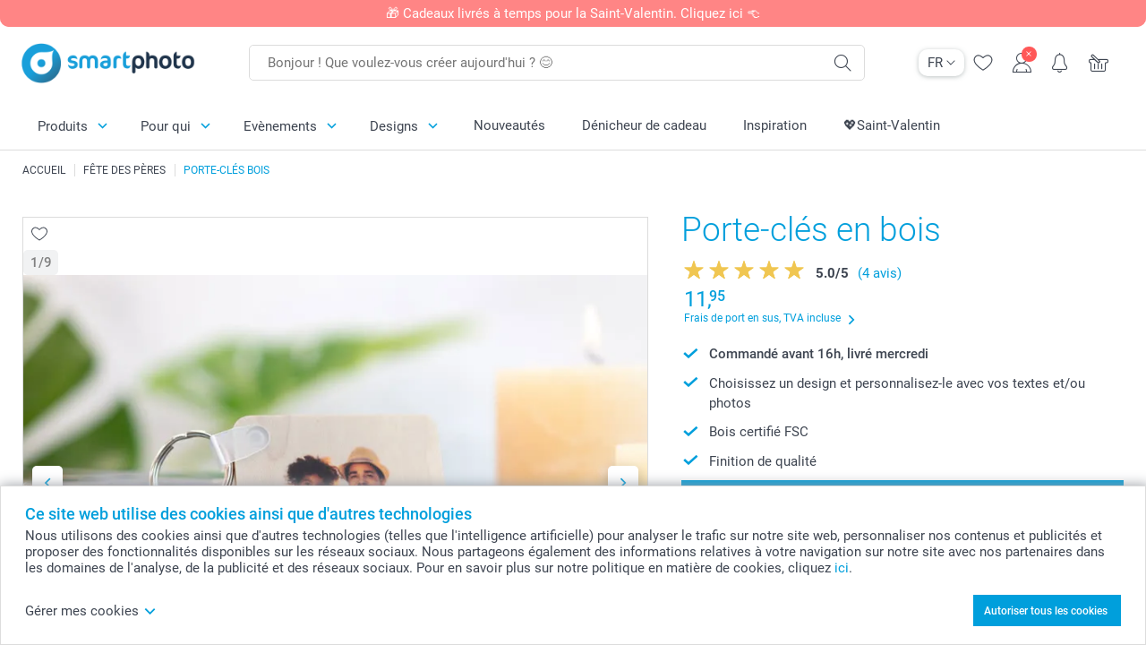

--- FILE ---
content_type: text/html; charset=utf-8
request_url: https://www.smartphoto.ch/fr/cadeaux-photo/porte-cles-bois/fete-des-peres
body_size: 31739
content:
<!DOCTYPE html><html lang="fr" data-expressrevision="787" data-expresshash="aaf441630ddf" data-isbot="True"><head><link rel="dns-prefetch" href="//c-static.smartphoto.com" /><link rel="preconnect" href="https://c-static.smartphoto.com" /><link rel="dns-prefetch" href="//consent.cookiebot.com" /><link rel="preconnect" href="https://consent.cookiebot.com" /><script id="Cookiebot" data-culture="fr" src="https://consent.cookiebot.com/uc.js" data-cbid="9a92e5ae-f944-481f-958a-9cdc01dcfad9" async="async"></script><meta charset="utf-8" /><title data-abandonedvisittitle="🎁 Rester dans la course ..." data-abandonedvisittitlealternate="🎁 Bien se souvenir ..." data-abandonedvisitenabled="True" data-abandonedvisitspeed="2000">Porte-cl&#xE9;s en bois - smartphoto</title><meta http-equiv="X-UA-Compatible" content="IE=edge" /><meta name="viewport" content="width=device-width, initial-scale=1.0" /><meta name="description" content="Ce porte-clés en bois personnalisable vous donnera le sourire à chaque fois que vous utiliserez vos clés ! Photo ou texte, à vous de choisir." /><meta property="robots" content="noindex" /><link rel="alternate" href="https://www.smartphoto.fi/kuvalahjat/avaimenpera-puuta" hreflang="fi" /><link rel="alternate" href="https://www.smartphoto.be/fr/cadeaux-photo/porte-cles-bois" hreflang="fr-be" /><link rel="alternate" href="https://www.smartphoto.be/nl/fotogeschenken/sleutelhanger-hout" hreflang="nl-be" /><link rel="alternate" href="https://www.smartphoto.nl/fotocadeaus/sleutelhanger-hout" hreflang="nl-nl" /><link rel="alternate" href="https://www.smartphoto.dk/lav-noget-sjovt/noglering-i-trae" hreflang="da" /><link rel="alternate" href="https://www.smartphoto.fr/cadeaux-photo/porte-cles-bois" hreflang="fr" /><link rel="alternate" href="https://www.smartphoto.co.uk/photo-gifts/wooden-key-ring" hreflang="en-gb" /><link rel="alternate" href="https://www.smartphoto.ie/photo-gifts/wooden-key-ring" hreflang="en-ie" /><link rel="alternate" href="https://www.smartphoto.de/fotogeschenke/holz-schluesselanhänger" hreflang="de" /><link rel="alternate" href="https://www.smartphoto.eu/photo-gifts/wooden-key-ring" hreflang="en" /><link rel="alternate" href="https://www.smartphoto.ch/de/fotogeschenke/holz-schluesselanhänger" hreflang="de-ch" /><link rel="alternate" href="https://www.smartphoto.ch/en/photo-gifts/wooden-key-ring" hreflang="en-ch" /><link rel="alternate" href="https://www.smartphoto.ch/fr/cadeaux-photo/porte-cles-bois" hreflang="fr-ch" /><link rel="alternate" href="https://www.smartphoto.no/fotogaver/nokkelring-tre" hreflang="nn" /><link rel="alternate" href="https://www.smartphoto.se/fotopresenter/nyckelring-i-tra" hreflang="sv" /><link rel="sitemap" type="application/xml" title="Sitemap" href="https://www.smartphoto.ch/sitemaps/efch/sitemap.xml" /><link href="https://c-static.smartphoto.com/appdata/base/css/styleguide/assets/general/fonts/roboto/roboto-regular.woff2" rel="preload" type="font/woff2" crossorigin="anonymous" as="font" /><link href="https://c-static.smartphoto.com/appdata/base/css/styleguide/assets/general/fonts/roboto/roboto-medium.woff2" rel="preload" type="font/woff2" crossorigin="anonymous" as="font" /><link href="https://c-static.smartphoto.com/appdata/base/css/styleguide/assets/general/fonts/roboto/roboto-bold.woff2" rel="preload" type="font/woff2" crossorigin="anonymous" as="font" /><link href="https://c-static.smartphoto.com/appdata/base/css/styleguide/assets/general/fonts/roboto/roboto-light.woff2" rel="preload" type="font/woff2" crossorigin="anonymous" as="font" /><link rel="shortcut icon" href="https://c-static.smartphoto.com/appdata/26.1.0.787/favicon.ico?26.1.0.787" /><link rel="apple-touch-icon" href="https://c-static.smartphoto.com/content/rsp_images/header/logo/smartphoto/apple-touch-icon.png" /><link rel="preload" type="text/css" href="https://c-static.smartphoto.com/appdata/26.1.0.787/base/css/styleguide/css/compressed/main-treeshaking.min.css" as="style" /><link rel="stylesheet" type="text/css" href="https://c-static.smartphoto.com/appdata/26.1.0.787/base/css/styleguide/css/compressed/main-treeshaking.min.css" /><link rel="preload" type="text/css" href="https://c-static.smartphoto.com/appdata/26.1.0.787/css-pages/main_treeshaking.css" as="style" /><link rel="stylesheet" type="text/css" href="https://c-static.smartphoto.com/appdata/26.1.0.787/css-pages/main_treeshaking.css" /><link rel="preload" type="text/css" href="https://c-static.smartphoto.com/appdata/26.1.0.787/base/css/styleguide/css/compressed/pcp.min.css" as="style" /><link rel="stylesheet" type="text/css" href="https://c-static.smartphoto.com/appdata/26.1.0.787/base/css/styleguide/css/compressed/pcp.min.css" /><link rel="preload" type="text/css" href="https://c-static.smartphoto.com/appdata/26.1.0.787/css-pages/pcp.css" as="style" /><link rel="stylesheet" type="text/css" href="https://c-static.smartphoto.com/appdata/26.1.0.787/css-pages/pcp.css" /><style>@font-face{font-family:icons;src:url(https://c-static.smartphoto.com/appdata/26.1.0.787/base/css/styleguide/assets/general/fonts/icons/icons.woff2) format("woff2"),url(https://c-static.smartphoto.com/appdata/26.1.0.787/base/css/styleguide/assets/general/fonts/icons/icons.woff) format("woff"),url(https://c-static.smartphoto.com/appdata/26.1.0.787/base/css/styleguide/assets/general/fonts/icons/icons.ttf) format("truetype"),url(https://c-static.smartphoto.com/appdata/26.1.0.787/base/css/styleguide/assets/general/fonts/icons/icons.#icon) format("svg");font-display:block}@font-face{font-family:'Roboto';src:url('https://c-static.smartphoto.com/appdata/base/css/styleguide/assets/general/fonts/roboto/roboto-regular.woff2') format('woff2');font-weight:400;font-style:normal}@font-face{font-family:'Roboto';src:url('https://c-static.smartphoto.com/appdata/base/css/styleguide/assets/general/fonts/roboto/roboto-medium.woff2') format('woff2');font-weight:500;font-style:normal}@font-face{font-family:'Roboto';src:url('https://c-static.smartphoto.com/appdata/base/css/styleguide/assets/general/fonts/roboto/roboto-light.woff2') format('woff2');font-weight:300;font-style:normal}@font-face{font-family:'Roboto';src:url('https://c-static.smartphoto.com/appdata/base/css/styleguide/assets/general/fonts/roboto/roboto-bold.woff2') format('woff2');font-weight:600;font-style:normal}</style><script>var dataLayer=window.dataLayer||[];if(dataLayer.length>0){dataLayer=[{"appId":"1C148556-FC30-483D-8699-5EB3831027F6","posId":"df314666-2961-497a-bab9-978bb7d415b4","clientType":"Prospect","userOptIn":false,"cartAmount":0,"cartSize":0,"domainCode":"EFCH","domainName":"Extrafilm CHE","countryCode":"CHE","countryName":"Switzerland","currencyCode":"CHF","euroCurrencyExchangeRate":0.93663,"languageCode":"fr","pageUrl":"https://www.smartphoto.ch/fr/cadeaux-photo/porte-cles-bois/fete-des-peres","pageType":"product","pageTitle":"Porte-cl\u00E9s en bois - smartphoto","pageCode":"Products.Fun_Ideas.Keychain_Wood","searchResults":0,"searchTerm":"","ecommerce":{"detail":{"products":[{"variant":"keychainwoodsq","id":"KeychainWoodSq","uniqueSku":"keychainwoodsq|theme.Fathersday","name":"Porte-cl\u00E9s en bois Carr\u00E9","theme":"theme.Fathersday","price":11.95,"quantity":1,"productCategoryGroup":["Fun_Ideas.Keychain_Wood","Fun_Ideas.Accessories","Fun_Ideas"]}]}},"pageProducts":{"productCategories":[{"productCategory":"Fun_Ideas.Keychain_Wood","productCategoryGroup":["Fun_Ideas.Keychain_Wood","Fun_Ideas.Accessories","Fun_Ideas"],"title":"Porte-cl\u00E9s en bois","url":"/fr/cadeaux-photo/porte-cles-bois","price":11.95}],"productVariants":[{"productCategoryGroup":["Fun_Ideas.Keychain_Wood","Fun_Ideas.Accessories","Fun_Ideas"],"selected":true,"productCode":"KeychainWoodSq","productVariantCode":"keychainwoodsq","productCategory":"Fun_Ideas.Keychain_Wood","title":"Porte-cl\u00E9s en bois Carr\u00E9","url":"/fr/cadeaux-photo/porte-cles-bois?pvc=KeychainWoodSq","price":11.95}]},"timestamp":"20260119082909299","shop":"Fathersday","theme":"Fathersday","datalayerVersion":"2022-06"}].concat(dataLayer);}
else{dataLayer.push({"appId":"1C148556-FC30-483D-8699-5EB3831027F6","posId":"df314666-2961-497a-bab9-978bb7d415b4","clientType":"Prospect","userOptIn":false,"cartAmount":0,"cartSize":0,"domainCode":"EFCH","domainName":"Extrafilm CHE","countryCode":"CHE","countryName":"Switzerland","currencyCode":"CHF","euroCurrencyExchangeRate":0.93663,"languageCode":"fr","pageUrl":"https://www.smartphoto.ch/fr/cadeaux-photo/porte-cles-bois/fete-des-peres","pageType":"product","pageTitle":"Porte-cl\u00E9s en bois - smartphoto","pageCode":"Products.Fun_Ideas.Keychain_Wood","searchResults":0,"searchTerm":"","ecommerce":{"detail":{"products":[{"variant":"keychainwoodsq","id":"KeychainWoodSq","uniqueSku":"keychainwoodsq|theme.Fathersday","name":"Porte-cl\u00E9s en bois Carr\u00E9","theme":"theme.Fathersday","price":11.95,"quantity":1,"productCategoryGroup":["Fun_Ideas.Keychain_Wood","Fun_Ideas.Accessories","Fun_Ideas"]}]}},"pageProducts":{"productCategories":[{"productCategory":"Fun_Ideas.Keychain_Wood","productCategoryGroup":["Fun_Ideas.Keychain_Wood","Fun_Ideas.Accessories","Fun_Ideas"],"title":"Porte-cl\u00E9s en bois","url":"/fr/cadeaux-photo/porte-cles-bois","price":11.95}],"productVariants":[{"productCategoryGroup":["Fun_Ideas.Keychain_Wood","Fun_Ideas.Accessories","Fun_Ideas"],"selected":true,"productCode":"KeychainWoodSq","productVariantCode":"keychainwoodsq","productCategory":"Fun_Ideas.Keychain_Wood","title":"Porte-cl\u00E9s en bois Carr\u00E9","url":"/fr/cadeaux-photo/porte-cles-bois?pvc=KeychainWoodSq","price":11.95}]},"timestamp":"20260119082909299","shop":"Fathersday","theme":"Fathersday","datalayerVersion":"2022-06"});}
var iframeDataLayer=window.iframeDataLayer||[];iframeDataLayer.push({"appId":"1C148556-FC30-483D-8699-5EB3831027F6","posId":"df314666-2961-497a-bab9-978bb7d415b4","clientType":"Prospect","userOptIn":false,"cartAmount":0,"cartSize":0,"domainCode":"EFCH","domainName":"Extrafilm CHE","countryCode":"CHE","countryName":"Switzerland","currencyCode":"CHF","euroCurrencyExchangeRate":0.93663,"languageCode":"fr","pageUrl":"https://www.smartphoto.ch/fr/cadeaux-photo/porte-cles-bois/fete-des-peres","pageType":"product","pageTitle":"Porte-cl\u00E9s en bois - smartphoto","pageCode":"Products.Fun_Ideas.Keychain_Wood","searchResults":0,"searchTerm":"","ecommerce":{"detail":{"products":[{"variant":"keychainwoodsq","id":"KeychainWoodSq","uniqueSku":"keychainwoodsq|theme.Fathersday","name":"Porte-cl\u00E9s en bois Carr\u00E9","theme":"theme.Fathersday","price":11.95,"quantity":1,"productCategoryGroup":["Fun_Ideas.Keychain_Wood","Fun_Ideas.Accessories","Fun_Ideas"]}]}},"pageProducts":{"productCategories":[{"productCategory":"Fun_Ideas.Keychain_Wood","productCategoryGroup":["Fun_Ideas.Keychain_Wood","Fun_Ideas.Accessories","Fun_Ideas"],"title":"Porte-cl\u00E9s en bois","url":"/fr/cadeaux-photo/porte-cles-bois","price":11.95}],"productVariants":[{"productCategoryGroup":["Fun_Ideas.Keychain_Wood","Fun_Ideas.Accessories","Fun_Ideas"],"selected":true,"productCode":"KeychainWoodSq","productVariantCode":"keychainwoodsq","productCategory":"Fun_Ideas.Keychain_Wood","title":"Porte-cl\u00E9s en bois Carr\u00E9","url":"/fr/cadeaux-photo/porte-cles-bois?pvc=KeychainWoodSq","price":11.95}]},"timestamp":"20260119082909299","shop":"Fathersday","theme":"Fathersday","datalayerVersion":"2022-06"});var dataLayerSite=window.dataLayerSite||[];dataLayerSite.push({"optIn":false,"returning":false,"existing":false,"email":"","language":"fr","appId":"1C148556-FC30-483D-8699-5EB3831027F6","posId":"df314666-2961-497a-bab9-978bb7d415b4","datalayerVersion":"2017-06"});var gtmIframeAccounts='GTM-TVLJRQW';function pushDataLayer(){return iframeDataLayer;}</script><script>var enableLeaveIntent=false;var enableLeaveIntentConfigValue=true;</script><meta property="og:site_name" content="smartphoto" /><meta property="og:title" content="Porte-clé en bois carré personnalisé - smartphoto" /><meta property="og:description" content="Combien de fois utilisez-vous votre trousseau de clés chaque jour ? Vous pourriez avoir le sourire à chaque fois grâce à ce porte-clé en bois personnalisé !  Choisissez entre photo ou texte pour personnaliser ce joli porte-clé en bois d'érable. Sa forme carrée convient à toutes les photos, le grain du bois (certifié FSC) est visible à travers la photo. " /><meta name="thumbnail" property="og:image" content="https://c-static.smartphoto.com/structured/repositoryimage/seocontent/products/fun_ideas/keychain_wood/ogimage/image/og.jpg" /><meta property="og:url" content="https://www.smartphoto.ch/fr/cadeaux-photo/porte-cles-bois/fete-des-peres" /></head><body data-showcountryselection="false" class="body--padding-bottom" data-timeoutBeforeShowingLoadingDialog="600" data-timeoutBeforeShowingSkeletonScreen="400"><header class="o-main-navigation o-main-navigation--has-topbar technical-header"><div class="o-main-navigation__container"><div class="o-main-navigation__container-top"><div class="o-main-navigation__hamburger"><div class="a-hamburger-menu u-margin-left-small technical-mobile-navigation-hamburger-menu-button" tabindex="0"><span class="a-hamburger-menu__bar a-hamburger-menu__first-bar"> </span> <span class="a-hamburger-menu__bar a-hamburger-menu__second-bar"> </span> <span class="a-hamburger-menu__bar a-hamburger-menu__third-bar"> </span> <span class="a-hamburger-menu__bar a-hamburger-menu__fourth-bar"> </span></div><div class="o-main-navigation__hamburger-menu technical-mobile-navigation-hamburger-menu-container"><div class="o-main-navigation__navigation-mobile-component o-navigation-mobile m-navigation-overlay technical-mobile-navigation"><div class="m-navigation-overlay__mobile-view" id="technical-mobile-menu" data-page-id="7c20c169-0e45-4521-80b0-f0e3c9f35c44" data-current-language="FR"></div></div></div></div><div class="a-logo a-logo--default"><a href="/" class="a-logo__link" title="Aller à la page d’accueil" tabindex="0"> <img class="a-logo__image" src="https://c-static.smartphoto.com/structured/repositoryimage/header/sgheader/logo/image/logosmartphoto_retina_2.png" alt="Aller à la page d’accueil" title="Aller à la page d’accueil" /> </a></div><div class="m-search-bar o-main-navigation__searchbar m-search-bar--desktop"><form class="m-search-bar__form" method="get" action="/fr/search"><label for="searchTermDesktop" class="u-hide">Utilisez cette barre de recherche pour trouver ce que vous cherchez.</label> <input type="search" id="searchTermDesktop" name="searchterm" class="m-search-bar__input" placeholder="Bonjour ! Que voulez-vous créer aujourd'hui ? 😊" tabindex="0" /> <button class="m-search-bar__submit icon-search_thin" type="submit" title="Lancer la recherche" tabindex="0"></button></form></div><div class="o-main-navigation__icon-navigation o-main-navigation__icon-navigation-component o-icon-navigation"><div class="o-icon-navigation__language-selector"><div class="technical-language-selector a-language-selector u-hide-on-mobile-full" tabindex="0"><div class="a-language-selector__current"><p class="a-typography a-typography--p a-language-selector__language-active" title="Langue actuelle">FR</p><span class="v2-a-icon technical-icon a-language-selector__icon v2-a-icon--x-small"> <i class="v2-a-icon__icon technical-icon-file"> <svg class="v2-a-icon__svg"><use class="v2-a-icon__use" href="/svg/arrow-down-bold-symbol.svg#arrow-down-bold-symbol"></use></svg> </i> </span></div><div class="a-language-selector__choices"><a class="a-language-selector__link" href="/de/fotogeschenke/holz-schluesselanhänger/zum-vatertag" title="Choisissez la langue DE"><p class="a-typography a-typography--p a-language-selector__language">DE</p></a> <a class="a-language-selector__link" href="/fr/cadeaux-photo/porte-cles-bois/fete-des-peres" title="Choisissez la langue FR"><p class="a-typography a-typography--p a-language-selector__language a-language-selector__language--selected">FR</p></a> <a class="a-language-selector__link" href="/en/photo-gifts/wooden-key-ring/fathers-day" title="Choisissez la langue EN"><p class="a-typography a-typography--p a-language-selector__language">EN</p></a></div></div></div><div class="o-icon-navigation__search"><i class="o-icon-navigation__icon o-icon-navigation__search-icon icon-search_thin"></i><div class="o-icon-navigation__menu-container o-icon-navigation__search-bar"><div class="m-search-bar o-icon-navigation__search-bar-component technical-mobile-searchbar"><form class="m-search-bar__form" method="get" action="/fr/search"><label for="searchTermMobile" class="u-hide">Utilisez cette barre de recherche pour trouver ce que vous cherchez.</label> <input type="search" id="searchTermMobile" name="searchterm" class="m-search-bar__input" placeholder="Bonjour ! Que voulez-vous créer aujourd'hui ? 😊" tabindex="0" /> <button class="m-search-bar__submit icon-search_thin" type="submit" title="Lancer la recherche" tabindex="0"></button></form></div></div></div><div class="o-icon-navigation__wishlist"><a href="/fr/wishlist" class="o-icon-navigation__wishlist-link"> <span class="a-icon technical-icon a-icon--single a-icon--no-fill a-icon--single a-icon--no-fill"> <i class="a-icon__icon"> <svg class="v2-a-icon__svg"><use class="v2-a-icon__use" href="/svg/heart-symbol.svg#heart-symbol"></use></svg> </i> </span> </a></div><div class="o-icon-navigation__user"><a class="o-icon-navigation__user-link" href="/fr/mon-compte" tabindex="0" title="Accédez à la page de connexion pour vous connecter ou vous inscrire sur notre site"> <i class="o-icon-navigation__icon o-icon-navigation__user-icon icon-profile"> <span class="a-count o-icon-navigation__count o-icon-navigation__count--close" /> </i> </a></div><script>var accountType='';</script><div class="o-icon-navigation__notifications-center"><i class="o-icon-navigation__icon o-icon-navigation__notifications-center__icon icon-bell" tabindex="0" title="Vérifiez vos notifications"> <span class="a-count o-icon-navigation__count" style="display:none">0</span> </i><div class="o-icon-navigation__menu-container o-icon-navigation__notifications-center-menu"><div class="o-icon-navigation__notifications-center-component o-notifications-center m-navigation-overlay"><div class="technical-notification-center-overlay"><div class="m-navigation-overlay__close-container"><span class="m-navigation-overlay__close-text">Fermer</span> <span class="m-navigation-overlay__close-icon icon-close"></span></div><div class="m-navigation-overlay__content"></div></div></div></div></div><div class="o-icon-navigation__shopping-cart o-icon-navigation__shopping-cart--empty"><a href="/fr/cart" class="o-icon-navigation__user-link" tabindex="0" title="Aller à votre panier"> <i class="o-icon-navigation__icon o-icon-navigation__shopping-cart-icon icon-shopping-basket"> </i> </a></div></div></div><div class="o-main-navigation__container-bottom"><div class="o-main-navigation__menu-first-level"><nav class="o-menu-first-level"><ul class="technical-desktop-left-menu o-menu-first-level__list"><li class="o-menu-first-level__list-item o-menu-first-level__list-item--has-menu-second-level technical-desktop-first-level-menu-item" data-menu-item="0" tabindex="0"><span class="o-menu-first-level__button icon-arrow-down technical-level1-button">Produits</span><div class="o-menu-second-level technical-desktop-menu-second u-hide"><div class="o-menu-second-level__container"><ul class="o-menu-second-level__list"><li class="o-menu-second-level__list-item technical-desktop-second-level-menu-item" data-menu-item="0"><div class="o-menu-second-level__menu-third-level technical-desktop-second-level-content"><div class="o-secondary-navigation-detail skeleton-loading"><div class="o-secondary-navigation-detail"><div class="m-list-of-links o-secondary-navigation-detail__product-links"><div class="m-list-of-links__link-group m-list-of-links__single"><a class="a-link m-list-of-links__title" href="/fr/selecteur-de-produits" target="_self"> <span itemprop="" class="a-typography technical-link-text a-link__text" data-testid="">Dénicheur d'idées cadeaux</span> </a><ul class="m-list-of-links__list"><li class="m-list-of-links__list-item"><a class="a-link m-list-of-links__link" href="/fr/cadeau-femme" target="_self"> <span itemprop="" class="a-typography technical-link-text a-link__text" data-testid="">Pour Elle</span> </a><div class="m-list-of-links__image-content"><div class="m-list-of-links__image-container" style="--aspect-ratio:1/1"><img class="m-list-of-links__list-item-image" src="https://c-static.smartphoto.com/structured/repositoryimage/headerdesktopnavsubcat/products/fun_ideas/thirdleveldesktopmenu/hvulynesk6tuhckhkerpytcyiu/fourthlevelmenu/pcut5zkogkpenpw5f6kaaryt2e/image/image/her_400x400.jpg" alt="" /></div><div class="m-list-of-links__image-description"><p class="a-typography m-list-of-links__image-description__category" data-testid="">Dénicheur d'idées cadeaux</p><p class="a-typography a-typography--p a-typography--medium m-list-of-links__image-description__section" data-testid="">Pour Elle</p></div></div></li><li class="m-list-of-links__list-item"><a class="a-link m-list-of-links__link" href="/fr/cadeau-homme" target="_self"> <span itemprop="" class="a-typography technical-link-text a-link__text" data-testid="">Pour Lui</span> </a><div class="m-list-of-links__image-content"><div class="m-list-of-links__image-container" style="--aspect-ratio:1/1"><img class="m-list-of-links__list-item-image" src="https://c-static.smartphoto.com/structured/repositoryimage/headerdesktopnavsubcat/products/fun_ideas/thirdleveldesktopmenu/4utp5obrmbxebgjptqa2cau7nm/fourthlevelmenu/j3htqjwah6nendwld5yajmy4xq/image/image/him_400x400.jpg" alt="" /></div><div class="m-list-of-links__image-description"><p class="a-typography m-list-of-links__image-description__category" data-testid="">Dénicheur d'idées cadeaux</p><p class="a-typography a-typography--p a-typography--medium m-list-of-links__image-description__section" data-testid="">Pour Lui</p></div></div></li><li class="m-list-of-links__list-item"><a class="a-link m-list-of-links__link" href="/fr/cadeau-pour-enfant" target="_self"> <span itemprop="" class="a-typography technical-link-text a-link__text" data-testid="">Pour les enfants</span> </a><div class="m-list-of-links__image-content"><div class="m-list-of-links__image-container" style="--aspect-ratio:1/1"><img class="m-list-of-links__list-item-image" src="https://c-static.smartphoto.com/structured/repositoryimage/headerdesktopnavsubcat/products/fun_ideas/thirdleveldesktopmenu/bwngnht74vjexlhdkz5vc3ucq4/fourthlevelmenu/glak6ng7loweth6teo7icl7qn4/image/image/kids_400x400.jpg" alt="" /></div><div class="m-list-of-links__image-description"><p class="a-typography m-list-of-links__image-description__category" data-testid="">Dénicheur d'idées cadeaux</p><p class="a-typography a-typography--p a-typography--medium m-list-of-links__image-description__section" data-testid="">Pour les enfants</p></div></div></li><li class="m-list-of-links__list-item"><a class="a-link m-list-of-links__link" href="/fr/cadeaux-animaux" target="_self"> <span itemprop="" class="a-typography technical-link-text a-link__text" data-testid="">Pour les amis des animaux</span> </a><div class="m-list-of-links__image-content"><div class="m-list-of-links__image-container" style="--aspect-ratio:1/1"><img class="m-list-of-links__list-item-image" src="https://c-static.smartphoto.com/structured/repositoryimage/tilegroup/shops/pets/tileimages/tileimage1x1/image/pets-tileimage-1x1.jpg" alt="" /></div><div class="m-list-of-links__image-description"><p class="a-typography m-list-of-links__image-description__category" data-testid="">Dénicheur d'idées cadeaux</p><p class="a-typography a-typography--p a-typography--medium m-list-of-links__image-description__section" data-testid="">Pour les amis des animaux</p></div></div></li></ul></div><div class="m-list-of-links__link-group m-list-of-links__full-column--second-column"><a class="a-link m-list-of-links__title" href="/fr/cadeaux-photo" target="_self"> <span itemprop="" class="a-typography technical-link-text a-link__text" data-testid="">Nos cadeaux photo par catégories</span> </a><ul class="m-list-of-links__list"><li class="m-list-of-links__list-item"><a class="a-link m-list-of-links__link" href="/fr/cadeaux-photo/mugs" target="_self"> <span itemprop="" class="a-typography technical-link-text a-link__text" data-testid="">Mugs & verres</span> </a><div class="m-list-of-links__image-content"><div class="m-list-of-links__image-container" style="--aspect-ratio:1/1"><img class="m-list-of-links__list-item-image" src="https://c-static.smartphoto.com/structured/repositoryimage/tilegroup/fun_ideas/themecentral/mugs/tileimages/tileimage1x1/image/mugs-tileimage-1x1.jpg" alt="" /></div><div class="m-list-of-links__image-description"><p class="a-typography m-list-of-links__image-description__category" data-testid="">Nos cadeaux photo par catégories</p><p class="a-typography a-typography--p a-typography--medium m-list-of-links__image-description__section" data-testid="">Mugs & verres</p></div></div></li><li class="m-list-of-links__list-item"><a class="a-link m-list-of-links__link" href="/fr/cadeaux-photo/textile" target="_self"> <span itemprop="" class="a-typography technical-link-text a-link__text" data-testid="">Textiles</span> </a><div class="m-list-of-links__image-content"><div class="m-list-of-links__image-container" style="--aspect-ratio:1/1"><img class="m-list-of-links__list-item-image" src="https://c-static.smartphoto.com/structured/repositoryimage/tilegroup/fun_ideas/themecentral/textile/tileimages/tileimage1x1/image/textile-tileimage-1x_2.jpg" alt="" /></div><div class="m-list-of-links__image-description"><p class="a-typography m-list-of-links__image-description__category" data-testid="">Nos cadeaux photo par catégories</p><p class="a-typography a-typography--p a-typography--medium m-list-of-links__image-description__section" data-testid="">Textiles</p></div></div></li><li class="m-list-of-links__list-item"><a class="a-link m-list-of-links__link" href="/fr/coffret-cadeau" target="_self"> <span itemprop="" class="a-typography technical-link-text a-link__text" data-testid="">Box cadeau</span> </a><div class="m-list-of-links__image-content"><div class="m-list-of-links__image-container" style="--aspect-ratio:1/1"><img class="m-list-of-links__list-item-image" src="https://c-static.smartphoto.com/structured/repositoryimage/tilegroup/smart2give_boxes/tileimages/tileimage1x1/image/s2g-overview-tileimage-1x_2.jpg" alt="" /></div><div class="m-list-of-links__image-description"><p class="a-typography m-list-of-links__image-description__category" data-testid="">Nos cadeaux photo par catégories</p><p class="a-typography a-typography--p a-typography--medium m-list-of-links__image-description__section" data-testid="">Box cadeau</p></div></div></li><li class="m-list-of-links__list-item"><a class="a-link m-list-of-links__link" href="/fr/produits/gourmandises-personnalisées" target="_self"> <span itemprop="" class="a-typography technical-link-text a-link__text" data-testid="">Nourriture et boissons</span> </a><div class="m-list-of-links__image-content"><div class="m-list-of-links__image-container" style="--aspect-ratio:1/1"><img class="m-list-of-links__list-item-image" src="https://c-static.smartphoto.com/structured/repositoryimage/tilegroup/themecentral/consumables/tileimages/tileimage1x1/image/food-drinks-tileimage-1x_2.jpg" alt="" /></div><div class="m-list-of-links__image-description"><p class="a-typography m-list-of-links__image-description__category" data-testid="">Nos cadeaux photo par catégories</p><p class="a-typography a-typography--p a-typography--medium m-list-of-links__image-description__section" data-testid="">Nourriture et boissons</p></div></div></li><li class="m-list-of-links__list-item"><a class="a-link m-list-of-links__link" href="/fr/cadeaux-photo/aimant-photo" target="_self"> <span itemprop="" class="a-typography technical-link-text a-link__text" data-testid="">Magnets</span> </a><div class="m-list-of-links__image-content"><div class="m-list-of-links__image-container" style="--aspect-ratio:1/1"><img class="m-list-of-links__list-item-image" src="https://c-static.smartphoto.com/structured/repositoryimage/tilegroup/fun_ideas/themecentral/magnets/tileimages/tileimage1x1/image/magnets-overview-tileimage-1x1.jpg" alt="Aimants et magnets personnalisés avec photo et/ou texte" /></div><div class="m-list-of-links__image-description"><p class="a-typography m-list-of-links__image-description__category" data-testid="">Nos cadeaux photo par catégories</p><p class="a-typography a-typography--p a-typography--medium m-list-of-links__image-description__section" data-testid="">Magnets</p></div></div></li><li class="m-list-of-links__list-item"><a class="a-link m-list-of-links__link" href="/fr/cadeaux-photo/produits-graves" target="_self"> <span itemprop="" class="a-typography technical-link-text a-link__text" data-testid="">Produits gravés</span> </a><div class="m-list-of-links__image-content"><div class="m-list-of-links__image-container" style="--aspect-ratio:1/1"><img class="m-list-of-links__list-item-image" src="https://c-static.smartphoto.com/structured/repositoryimage/tilegroup/fun_ideas/themecentral/engraved_products/tileimages/tileimage1x1/image/engraved-products-tileimage-1x_2.gif" alt="Engraved Products" /></div><div class="m-list-of-links__image-description"><p class="a-typography m-list-of-links__image-description__category" data-testid="">Nos cadeaux photo par catégories</p><p class="a-typography a-typography--p a-typography--medium m-list-of-links__image-description__section" data-testid="">Produits gravés</p></div></div></li><li class="m-list-of-links__list-item"><a class="a-link m-list-of-links__link" href="/fr/cadeaux-photo/coque-telephone" target="_self"> <span itemprop="" class="a-typography technical-link-text a-link__text" data-testid="">Coques smartphone</span> </a><div class="m-list-of-links__image-content"><div class="m-list-of-links__image-container" style="--aspect-ratio:1/1"><img class="m-list-of-links__list-item-image" src="https://c-static.smartphoto.com/structured/repositoryimage/generalpage/products/fun_ideas/themecentral/cases/tileimage/image/phonecases-tileimage-1x1.jpg" alt="" /></div><div class="m-list-of-links__image-description"><p class="a-typography m-list-of-links__image-description__category" data-testid="">Nos cadeaux photo par catégories</p><p class="a-typography a-typography--p a-typography--medium m-list-of-links__image-description__section" data-testid="">Coques smartphone</p></div></div></li><li class="m-list-of-links__list-item"><a class="a-link m-list-of-links__link" href="/fr/cadeaux-photo/chocolat-personnalise" target="_self"> <span itemprop="" class="a-typography technical-link-text a-link__text" data-testid="">Chocolat personnalisé</span> </a><div class="m-list-of-links__image-content"><div class="m-list-of-links__image-container" style="--aspect-ratio:1/1"><img class="m-list-of-links__list-item-image" src="https://c-static.smartphoto.com/structured/repositoryimage/tilegroup/fun_ideas/themecentral/chocolate_products/tileimages/tileimage1x1/image/chocolate-tileimage-1x1.jpg" alt="1" /></div><div class="m-list-of-links__image-description"><p class="a-typography m-list-of-links__image-description__category" data-testid="">Nos cadeaux photo par catégories</p><p class="a-typography a-typography--p a-typography--medium m-list-of-links__image-description__section" data-testid="">Chocolat personnalisé</p></div></div></li><li class="m-list-of-links__list-item"><a class="a-link m-list-of-links__link" href="/fr/cadeaux-photo/jeux-jouets" target="_self"> <span itemprop="" class="a-typography technical-link-text a-link__text" data-testid="">Jeux & jouets</span> </a><div class="m-list-of-links__image-content"><div class="m-list-of-links__image-container" style="--aspect-ratio:1/1"><img class="m-list-of-links__list-item-image" src="https://c-static.smartphoto.com/structured/repositoryimage/tilegroup/fun_ideas/themecentral/toys/tileimages/tileimage1x1/image/toys-tileimage-1x_6.jpg" alt="" /></div><div class="m-list-of-links__image-description"><p class="a-typography m-list-of-links__image-description__category" data-testid="">Nos cadeaux photo par catégories</p><p class="a-typography a-typography--p a-typography--medium m-list-of-links__image-description__section" data-testid="">Jeux & jouets</p></div></div></li><li class="m-list-of-links__list-item"><a class="a-link m-list-of-links__link" href="/fr/cadeaux-photo/etiquettes" target="_self"> <span itemprop="" class="a-typography technical-link-text a-link__text" data-testid="">Stickers & étiquettes</span> </a><div class="m-list-of-links__image-content"><div class="m-list-of-links__image-container" style="--aspect-ratio:1/1"><img class="m-list-of-links__list-item-image" src="https://c-static.smartphoto.com/structured/repositoryimage/tilegroup/fun_ideas/themecentral/stickers/tileimages/tileimage1x1/image/stickers-labels-tileimage-1x_2.jpg" alt="Etiquettes photo" /></div><div class="m-list-of-links__image-description"><p class="a-typography m-list-of-links__image-description__category" data-testid="">Nos cadeaux photo par catégories</p><p class="a-typography a-typography--p a-typography--medium m-list-of-links__image-description__section" data-testid="">Stickers & étiquettes</p></div></div></li><li class="m-list-of-links__list-item"><a class="a-link m-list-of-links__link" href="/fr/produits/deco-bureau" target="_self"> <span itemprop="" class="a-typography technical-link-text a-link__text" data-testid="">Décoration de bureau</span> </a><div class="m-list-of-links__image-content"><div class="m-list-of-links__image-container" style="--aspect-ratio:1/1"><img class="m-list-of-links__list-item-image" src="https://c-static.smartphoto.com/structured/repositoryimage/tilegroup/themecentral/stationery/tileimages/tileimage1x1/image/stationery-tileimage-1x1.jpg" alt="Stationery" /></div><div class="m-list-of-links__image-description"><p class="a-typography m-list-of-links__image-description__category" data-testid="">Nos cadeaux photo par catégories</p><p class="a-typography a-typography--p a-typography--medium m-list-of-links__image-description__section" data-testid="">Décoration de bureau</p></div></div></li><li class="m-list-of-links__list-item"><a class="a-link m-list-of-links__link" href="/fr/produits/accessoires-sacs-et-cles" target="_self"> <span itemprop="" class="a-typography technical-link-text a-link__text" data-testid="">Porte-clés</span> </a><div class="m-list-of-links__image-content"><div class="m-list-of-links__image-container" style="--aspect-ratio:1/1"><img class="m-list-of-links__list-item-image" src="https://c-static.smartphoto.com/structured/repositoryimage/tilegroup/themecentral/accessories_bagsnkeys/tileimages/tileimage1x1/image/keychain-tileimage-1x1.jpg" alt="" /></div><div class="m-list-of-links__image-description"><p class="a-typography m-list-of-links__image-description__category" data-testid="">Nos cadeaux photo par catégories</p><p class="a-typography a-typography--p a-typography--medium m-list-of-links__image-description__section" data-testid="">Porte-clés</p></div></div></li><li class="m-list-of-links__list-item"><a class="a-link m-list-of-links__link" href="/fr/cadeaux-photo/articles-brodes" target="_self"> <span itemprop="" class="a-typography technical-link-text a-link__text" data-testid="">Articles brodés</span> </a><div class="m-list-of-links__image-content"><div class="m-list-of-links__image-container" style="--aspect-ratio:1/1"><img class="m-list-of-links__list-item-image" src="https://c-static.smartphoto.com/structured/repositoryimage/tilegroup/fun_ideas/themecentral/embroidered_products/tileimage/image/embroidery-tileimage-1x1.jpg" alt="" /></div><div class="m-list-of-links__image-description"><p class="a-typography m-list-of-links__image-description__category" data-testid="">Nos cadeaux photo par catégories</p><p class="a-typography a-typography--p a-typography--medium m-list-of-links__image-description__section" data-testid="">Articles brodés</p></div></div></li><li class="m-list-of-links__list-item"><a class="a-link m-list-of-links__link" href="/fr/studio-photo-ia" target="_self"> <span itemprop="" class="a-typography technical-link-text a-link__text" data-testid="">Cadeaux personnalisés avec IA</span> </a><div class="m-list-of-links__image-content"><div class="m-list-of-links__image-container" style="--aspect-ratio:1/1"><img class="m-list-of-links__list-item-image" src="https://c-static.smartphoto.com/structured/repositoryimage/generalpage/products/fun_ideas/themecentral/aifilters/tileimage/image/aifilter-tileimage-1x_2.jpg" alt="" /></div><div class="m-list-of-links__image-description"><p class="a-typography m-list-of-links__image-description__category" data-testid="">Nos cadeaux photo par catégories</p><p class="a-typography a-typography--p a-typography--medium m-list-of-links__image-description__section" data-testid="">Cadeaux personnalisés avec IA</p></div></div></li></ul></div><div class="m-list-of-links__link-group m-list-of-links__single"><a class="a-link m-list-of-links__title" href="/fr/livraison-48-heures" target="_self"> <span itemprop="" class="a-typography technical-link-text a-link__text" data-testid="">Cadeaux avec livraison en 48 heures</span> </a></div><div class="o-secondary-navigation-detail__product-view"><a class="a-link a-link--icon-after a-link a-link--with-highlight o-secondary-navigation-detail__product-category-link a-link--icon-large a-link--hover-animation" href="/fr/cadeaux-photo" target="_self"><p class="technical-link-text a-link__text">Voir l'ensemble des <span class="a-link__text--highlight">Cadeaux photo</span></p><span class="a-link__icon icon-arrow-right"></span> </a><div class="o-secondary-navigation-detail__product-preview"><div class="m-list-of-links__image-content"><div class="m-list-of-links__image-container" style="--aspect-ratio:1/1"><a href="/fr/cadeaux-photo" title="Cadeaux photo" target="_self"> <img class="m-list-of-links__list-item-image" src="https://c-static.smartphoto.com/structured/repositoryimage/tilegroup/fun_ideas/tileimages/tileimage1x1/image/overview-gifts-tileimage-1x_2.jpg" alt="" /> </a></div><div class="m-list-of-links__image-description"><p>Cadeaux photo</p></div></div></div></div></div></div></div></div><button class="a-button a-button--icon-after-text a-button--large icon-arrow-right o-menu-second-level__button technical-third-link-item" type="button"> Cadeaux photo </button></li><li class="o-menu-second-level__list-item technical-desktop-second-level-menu-item" data-menu-item="1"><div class="o-menu-second-level__menu-third-level technical-desktop-second-level-content"><div class="o-secondary-navigation-detail skeleton-loading"><div class="o-secondary-navigation-detail"><div class="m-list-of-links o-secondary-navigation-detail__product-links"><div class="m-list-of-links__link-group m-list-of-links__medium--first-column-top"><a class="a-link m-list-of-links__title" href="/fr/calendrier-photo" target="_self"> <span itemprop="" class="a-typography technical-link-text a-link__text" data-testid="">Tous les calendriers & agendas</span> </a><ul class="m-list-of-links__list"><li class="m-list-of-links__list-item"><a class="a-link m-list-of-links__link" href="/fr/calendrier-photo/calendrier-mural" target="_self"> <span itemprop="" class="a-typography technical-link-text a-link__text" data-testid="">Calendrier mural</span> </a><div class="m-list-of-links__image-content"><div class="m-list-of-links__image-container" style="--aspect-ratio:1/1"><img class="m-list-of-links__list-item-image" src="https://c-static.smartphoto.com/structured/repositoryimage/productcategory/calendars/wall_calendar/tileimage/image/overview-wallcalendar-tileimage-1x1.jpg" alt="" /></div><div class="m-list-of-links__image-description"><p class="a-typography m-list-of-links__image-description__category" data-testid="">Tous les calendriers & agendas</p><p class="a-typography a-typography--p a-typography--medium m-list-of-links__image-description__section" data-testid="">Calendrier mural</p></div></div></li><li class="m-list-of-links__list-item"><a class="a-link m-list-of-links__link" href="/fr/calendrier-photo/calendrier-de-bureau" target="_self"> <span itemprop="" class="a-typography technical-link-text a-link__text" data-testid="">Calendrier de bureau</span> </a><div class="m-list-of-links__image-content"><div class="m-list-of-links__image-container" style="--aspect-ratio:1/1"><img class="m-list-of-links__list-item-image" src="https://c-static.smartphoto.com/structured/repositoryimage/tilegroup/calendars/overviewdesk/tileimage/image/overview-deskcalendar-tileimage-1x_2.jpg" alt="" /></div><div class="m-list-of-links__image-description"><p class="a-typography m-list-of-links__image-description__category" data-testid="">Tous les calendriers & agendas</p><p class="a-typography a-typography--p a-typography--medium m-list-of-links__image-description__section" data-testid="">Calendrier de bureau</p></div></div></li><li class="m-list-of-links__list-item"><a class="a-link m-list-of-links__link" href="/fr/calendrier-photo/planning-annuel" target="_self"> <span itemprop="" class="a-typography technical-link-text a-link__text" data-testid="">Calendrier avec aperçu annuel</span> </a><div class="m-list-of-links__image-content"><div class="m-list-of-links__image-container" style="--aspect-ratio:1/1"><img class="m-list-of-links__list-item-image" src="https://c-static.smartphoto.com/structured/repositoryimage/productcategory/calendars/year_planner/tileimage/image/yearplanner-tileimage-1x1.jpg" alt="" /></div><div class="m-list-of-links__image-description"><p class="a-typography m-list-of-links__image-description__category" data-testid="">Tous les calendriers & agendas</p><p class="a-typography a-typography--p a-typography--medium m-list-of-links__image-description__section" data-testid="">Calendrier avec aperçu annuel</p></div></div></li><li class="m-list-of-links__list-item"><a class="a-link m-list-of-links__link" href="/fr/calendrier-photo/calendrier-familial" target="_self"> <span itemprop="" class="a-typography technical-link-text a-link__text" data-testid="">Calendrier familial</span> </a><div class="m-list-of-links__image-content"><div class="m-list-of-links__image-container" style="--aspect-ratio:1/1"><img class="m-list-of-links__list-item-image" src="https://c-static.smartphoto.com/structured/repositoryimage/productcategory/calendars/family_planner/tileimages/tileimage1x1/image/familyplanner-tileimage-1x_3.jpg" alt="" /></div><div class="m-list-of-links__image-description"><p class="a-typography m-list-of-links__image-description__category" data-testid="">Tous les calendriers & agendas</p><p class="a-typography a-typography--p a-typography--medium m-list-of-links__image-description__section" data-testid="">Calendrier familial</p></div></div></li><li class="m-list-of-links__list-item"><a class="a-link m-list-of-links__link" href="/fr/calendrier-photo/agenda-photo" target="_self"> <span itemprop="" class="a-typography technical-link-text a-link__text" data-testid="">Agenda </span> </a><div class="m-list-of-links__image-content"><div class="m-list-of-links__image-container" style="--aspect-ratio:1/1"><img class="m-list-of-links__list-item-image" src="https://c-static.smartphoto.com/structured/repositoryimage/productcategory/calendars/agenda/tileimage/image/diary-tileimage-1x_2.jpg" alt="" /></div><div class="m-list-of-links__image-description"><p class="a-typography m-list-of-links__image-description__category" data-testid="">Tous les calendriers & agendas</p><p class="a-typography a-typography--p a-typography--medium m-list-of-links__image-description__section" data-testid="">Agenda</p></div></div></li></ul></div><div class="m-list-of-links__link-group m-list-of-links__single"><p class="m-list-of-links__title">Nos calendriers sp&#xE9;ciaux</p><ul class="m-list-of-links__list"><li class="m-list-of-links__list-item"><a class="a-link m-list-of-links__link" href="/fr/calendrier-photo/calendrier-anniversaire" target="_self"> <span itemprop="" class="a-typography technical-link-text a-link__text" data-testid="">Calendrier anniversaire</span> </a><div class="m-list-of-links__image-content"><div class="m-list-of-links__image-container" style="--aspect-ratio:1/1"><img class="m-list-of-links__list-item-image" src="https://c-static.smartphoto.com/structured/repositoryimage/productcategory/calendars/birthday_calendar/tileimages/tileimage1x1/image/birthdaycalendar-tileimage-1x_3.jpg" alt="" /></div><div class="m-list-of-links__image-description"><p class="a-typography m-list-of-links__image-description__category" data-testid="">Nos calendriers spéciaux</p><p class="a-typography a-typography--p a-typography--medium m-list-of-links__image-description__section" data-testid="">Calendrier anniversaire</p></div></div></li><li class="m-list-of-links__list-item"><a class="a-link m-list-of-links__link" href="/fr/calendrier-photo/avent" target="_self"> <span itemprop="" class="a-typography technical-link-text a-link__text" data-testid="">Calendrier de l'avent</span> </a><div class="m-list-of-links__image-content"><div class="m-list-of-links__image-container" style="--aspect-ratio:1/1"><img class="m-list-of-links__list-item-image" src="https://c-static.smartphoto.com/structured/repositoryimage/tilegroup/calendars/overviewadvent_calendar/tileimages/tileimage1x1/image/adventcalendars-tileimage-1x1.jpg" alt="" /></div><div class="m-list-of-links__image-description"><p class="a-typography m-list-of-links__image-description__category" data-testid="">Nos calendriers spéciaux</p><p class="a-typography a-typography--p a-typography--medium m-list-of-links__image-description__section" data-testid="">Calendrier de l'avent</p></div></div></li></ul></div><div class="o-secondary-navigation-detail__product-view"><a class="a-link a-link--icon-after a-link a-link--with-highlight o-secondary-navigation-detail__product-category-link a-link--icon-large a-link--hover-animation" href="/fr/calendrier-photo" target="_self"><p class="technical-link-text a-link__text">Voir l'ensemble des <span class="a-link__text--highlight">Calendriers & agendas</span></p><span class="a-link__icon icon-arrow-right"></span> </a><div class="o-secondary-navigation-detail__product-preview"><div class="m-list-of-links__image-content"><div class="m-list-of-links__image-container" style="--aspect-ratio:1/1"><a href="/fr/calendrier-photo" title="Calendriers &amp; agendas" target="_self"> <img class="m-list-of-links__list-item-image" src="https://c-static.smartphoto.com/structured/repositoryimage/tilegroup/calendars/tileimage/image/overview-calendars-tileimage-1x1.jpg" alt="" /> </a></div><div class="m-list-of-links__image-description"><p>Calendriers &amp; agendas</p></div></div></div></div></div></div></div></div><button class="a-button a-button--icon-after-text a-button--large icon-arrow-right o-menu-second-level__button technical-third-link-item" type="button"> Calendriers & agendas </button></li><li class="o-menu-second-level__list-item technical-desktop-second-level-menu-item" data-menu-item="2"><div class="o-menu-second-level__menu-third-level technical-desktop-second-level-content"><div class="o-secondary-navigation-detail skeleton-loading"><div class="o-secondary-navigation-detail"><div class="m-list-of-links o-secondary-navigation-detail__product-links"><div class="m-list-of-links__link-group m-list-of-links__single"><p class="m-list-of-links__title">Livres photo XL</p><ul class="m-list-of-links__list"><li class="m-list-of-links__list-item"><a class="a-link m-list-of-links__link" href="/fr/livre-photo/creer-un-livre-photo?pvc=photobookxllhardpers" target="_self"> <span itemprop="" class="a-typography technical-link-text a-link__text" data-testid="">Livre photo XL paysage</span> </a><div class="m-list-of-links__image-content"><div class="m-list-of-links__image-container" style="--aspect-ratio:1/1"><img class="m-list-of-links__list-item-image" src="https://c-static.smartphoto.com/structured/repositoryimage/headerdesktopnavsubcat/products/photobooks/thirdleveldesktopmenu/h73jotopbswercj5msssyl25ke/fourthlevelmenu/talepvno4xyebaih7snd2n2x3a/image/image/xl-landscape-hard.jpg" alt="" /></div><div class="m-list-of-links__image-description"><p class="a-typography m-list-of-links__image-description__category" data-testid="">Livres photo XL</p><p class="a-typography a-typography--p a-typography--medium m-list-of-links__image-description__section" data-testid="">Livre photo XL paysage</p></div></div></li><li class="m-list-of-links__list-item"><a class="a-link m-list-of-links__link" href="/fr/livre-photo/creer-un-livre-photo?pvc=photobookxlsqhardpers" target="_self"> <span itemprop="" class="a-typography technical-link-text a-link__text" data-testid="">Livre photo XL carré</span> </a><div class="m-list-of-links__image-content"><div class="m-list-of-links__image-container" style="--aspect-ratio:1/1"><img class="m-list-of-links__list-item-image" src="https://c-static.smartphoto.com/structured/repositoryimage/headerdesktopnavsubcat/products/photobooks/thirdleveldesktopmenu/soaqqsl2zphujba7tbymt7p4xe/fourthlevelmenu/jbr2jaamxyru7abfl4gj5fniiu/image/image/xl-square-hard.jpg" alt="" /></div><div class="m-list-of-links__image-description"><p class="a-typography m-list-of-links__image-description__category" data-testid="">Livres photo XL</p><p class="a-typography a-typography--p a-typography--medium m-list-of-links__image-description__section" data-testid="">Livre photo XL carré</p></div></div></li></ul></div><div class="m-list-of-links__link-group m-list-of-links__single"><p class="m-list-of-links__title">Livres photo L</p><ul class="m-list-of-links__list"><li class="m-list-of-links__list-item"><a class="a-link m-list-of-links__link" href="/fr/livre-photo/creer-un-livre-photo?pvc=photobookllhardpers" target="_self"> <span itemprop="" class="a-typography technical-link-text a-link__text" data-testid="">Livre photo L paysage</span> </a><div class="m-list-of-links__image-content"><div class="m-list-of-links__image-container" style="--aspect-ratio:1/1"><img class="m-list-of-links__list-item-image" src="https://c-static.smartphoto.com/structured/repositoryimage/headerdesktopnavsubcat/products/photobooks/thirdleveldesktopmenu/sxcfjaf3vp6e3phmfgq7ioq4b4/fourthlevelmenu/novelibrfzbuhgtbctuag43q7e/image/image/l-landscape-hard.jpg" alt="" /></div><div class="m-list-of-links__image-description"><p class="a-typography m-list-of-links__image-description__category" data-testid="">Livres photo L</p><p class="a-typography a-typography--p a-typography--medium m-list-of-links__image-description__section" data-testid="">Livre photo L paysage</p></div></div></li><li class="m-list-of-links__list-item"><a class="a-link m-list-of-links__link" href="/fr/livre-photo/creer-un-livre-photo?pvc=photobooklphardpers" target="_self"> <span itemprop="" class="a-typography technical-link-text a-link__text" data-testid="">Livre photo L portrait</span> </a><div class="m-list-of-links__image-content"><div class="m-list-of-links__image-container" style="--aspect-ratio:1/1"><img class="m-list-of-links__list-item-image" src="https://c-static.smartphoto.com/structured/repositoryimage/headerdesktopnavsubcat/products/photobooks/thirdleveldesktopmenu/iewsko2dw4pejmzyji52hlvc3u/fourthlevelmenu/rrtluqwdylpelcfgizrmt3mpse/image/image/l-portrait-hard.jpg" alt="" /></div><div class="m-list-of-links__image-description"><p class="a-typography m-list-of-links__image-description__category" data-testid="">Livres photo L</p><p class="a-typography a-typography--p a-typography--medium m-list-of-links__image-description__section" data-testid="">Livre photo L portrait</p></div></div></li><li class="m-list-of-links__list-item"><a class="a-link m-list-of-links__link" href="/fr/livre-photo/creer-un-livre-photo?pvc=photobooklsqhardpers" target="_self"> <span itemprop="" class="a-typography technical-link-text a-link__text" data-testid="">Livre photo L carré</span> </a><div class="m-list-of-links__image-content"><div class="m-list-of-links__image-container" style="--aspect-ratio:1/1"><img class="m-list-of-links__list-item-image" src="https://c-static.smartphoto.com/structured/repositoryimage/headerdesktopnavsubcat/products/photobooks/thirdleveldesktopmenu/sspwj6rfdp4uvahhxjgvvggyne/fourthlevelmenu/s6zxewvtqcvujppyqekqqv4isy/image/image/l-square-hard.jpg" alt="" /></div><div class="m-list-of-links__image-description"><p class="a-typography m-list-of-links__image-description__category" data-testid="">Livres photo L</p><p class="a-typography a-typography--p a-typography--medium m-list-of-links__image-description__section" data-testid="">Livre photo L carré</p></div></div></li></ul></div><div class="m-list-of-links__link-group m-list-of-links__single"><p class="m-list-of-links__title">Livres photo M</p><ul class="m-list-of-links__list"><li class="m-list-of-links__list-item"><a class="a-link m-list-of-links__link" href="/fr/livre-photo/creer-un-livre-photo?pvc=photobookmlhardpers" target="_self"> <span itemprop="" class="a-typography technical-link-text a-link__text" data-testid="">Livre photo M paysage</span> </a><div class="m-list-of-links__image-content"><div class="m-list-of-links__image-container" style="--aspect-ratio:1/1"><img class="m-list-of-links__list-item-image" src="https://c-static.smartphoto.com/structured/repositoryimage/headerdesktopnavsubcat/products/photobooks/thirdleveldesktopmenu/df2m5xr6owburazsx66kgaiq4i/fourthlevelmenu/es5pkb6fvofezaxh2ywajq44cm/image/image/m-landscape-hard.jpg" alt="" /></div><div class="m-list-of-links__image-description"><p class="a-typography m-list-of-links__image-description__category" data-testid="">Livres photo M</p><p class="a-typography a-typography--p a-typography--medium m-list-of-links__image-description__section" data-testid="">Livre photo M paysage</p></div></div></li></ul></div><div class="m-list-of-links__link-group m-list-of-links__single"><a class="a-link m-list-of-links__title" href="/fr/tirage-photo/album-photo" target="_self"> <span itemprop="" class="a-typography technical-link-text a-link__text" data-testid="">Mini-albums photo</span> </a><ul class="m-list-of-links__list"><li class="m-list-of-links__list-item"><a class="a-link m-list-of-links__link" href="/fr/tirage-photo/collection-52" target="_self"> <span itemprop="" class="a-typography technical-link-text a-link__text" data-testid="">Collection 52 - paysage</span> </a><div class="m-list-of-links__image-content"><div class="m-list-of-links__image-container" style="--aspect-ratio:1/1"><img class="m-list-of-links__list-item-image" src="https://c-static.smartphoto.com/structured/repositoryimage/productcategory/prints_posters/collection52/tileimages/tileimage1x1/image/collection-52-tileimage-1x1.jpg" alt="Commandez un album photo Collection 52" /></div><div class="m-list-of-links__image-description"><p class="a-typography m-list-of-links__image-description__category" data-testid="">Mini-albums photo</p><p class="a-typography a-typography--p a-typography--medium m-list-of-links__image-description__section" data-testid="">Collection 52 - paysage</p></div></div></li><li class="m-list-of-links__list-item"><a class="a-link m-list-of-links__link" href="/fr/tirage-photo/collection-52-carre" target="_self"> <span itemprop="" class="a-typography technical-link-text a-link__text" data-testid="">Mini 52 - carré</span> </a><div class="m-list-of-links__image-content"><div class="m-list-of-links__image-container" style="--aspect-ratio:1/1"><img class="m-list-of-links__list-item-image" src="https://c-static.smartphoto.com/structured/repositoryimage/productcategory/prints_posters/minisquare/tileimages/tileimage1x1/image/collection-52-square-tileimage-1x1.jpg" alt="" /></div><div class="m-list-of-links__image-description"><p class="a-typography m-list-of-links__image-description__category" data-testid="">Mini-albums photo</p><p class="a-typography a-typography--p a-typography--medium m-list-of-links__image-description__section" data-testid="">Mini 52 - carré</p></div></div></li><li class="m-list-of-links__list-item"><a class="a-link m-list-of-links__link" href="/fr/tirage-photo/collection-100" target="_self"> <span itemprop="" class="a-typography technical-link-text a-link__text" data-testid="">Collection 100</span> </a><div class="m-list-of-links__image-content"><div class="m-list-of-links__image-container" style="--aspect-ratio:1/1"><img class="m-list-of-links__list-item-image" src="https://c-static.smartphoto.com/structured/repositoryimage/productcategory/prints_posters/collection100/tileimages/tileimage1x1/image/collection100-tileimage-1x1.jpg" alt="" /></div><div class="m-list-of-links__image-description"><p class="a-typography m-list-of-links__image-description__category" data-testid="">Mini-albums photo</p><p class="a-typography a-typography--p a-typography--medium m-list-of-links__image-description__section" data-testid="">Collection 100</p></div></div></li><li class="m-list-of-links__list-item"><a class="a-link m-list-of-links__link" href="/fr/tirage-photo/album-photo-poche" target="_self"> <span itemprop="" class="a-typography technical-link-text a-link__text" data-testid="">Album photo de poche</span> </a><div class="m-list-of-links__image-content"><div class="m-list-of-links__image-container" style="--aspect-ratio:1/1"><img class="m-list-of-links__list-item-image" src="https://c-static.smartphoto.com/structured/repositoryimage/productcategory/prints_posters/pocket_book/tileimages/tileimage1x1/image/pocketbook-tileimage-1x_2.jpg" alt="" /></div><div class="m-list-of-links__image-description"><p class="a-typography m-list-of-links__image-description__category" data-testid="">Mini-albums photo</p><p class="a-typography a-typography--p a-typography--medium m-list-of-links__image-description__section" data-testid="">Album photo de poche</p></div></div></li></ul></div><div class="o-secondary-navigation-detail__product-view"><a class="a-link a-link--icon-after a-link a-link--with-highlight o-secondary-navigation-detail__product-category-link a-link--icon-large a-link--hover-animation" href="/fr/livre-photo" target="_self"><p class="technical-link-text a-link__text">Voir l'ensemble des <span class="a-link__text--highlight">Livres photo</span></p><span class="a-link__icon icon-arrow-right"></span> </a><div class="o-secondary-navigation-detail__product-preview"><div class="m-list-of-links__image-content"><div class="m-list-of-links__image-container" style="--aspect-ratio:1/1"><a href="/fr/livre-photo" title="Livres photo" target="_self"> <img class="m-list-of-links__list-item-image" src="https://c-static.smartphoto.com/structured/repositoryimage/tilegroup/photobooks/tileimages/tileimage1x1/image/photobooks-tileimage-1x_4.jpg" alt="Fotobøger - Lav din egen fotobog online hos smartphoto" /> </a></div><div class="m-list-of-links__image-description"><p>Livres photo</p></div></div></div></div></div></div></div></div><button class="a-button a-button--icon-after-text a-button--large icon-arrow-right o-menu-second-level__button technical-third-link-item" type="button"> Livres photo </button></li><li class="o-menu-second-level__list-item technical-desktop-second-level-menu-item" data-menu-item="3"><div class="o-menu-second-level__menu-third-level technical-desktop-second-level-content"><div class="o-secondary-navigation-detail skeleton-loading"><div class="o-secondary-navigation-detail"><div class="m-list-of-links o-secondary-navigation-detail__product-links"><div class="m-list-of-links__link-group m-list-of-links__medium--first-column-top"><a class="a-link m-list-of-links__title" href="/fr/deco-photo" target="_self"> <span itemprop="" class="a-typography technical-link-text a-link__text" data-testid="">Toutes décorations murales</span> </a><ul class="m-list-of-links__list"><li class="m-list-of-links__list-item"><a class="a-link m-list-of-links__link" href="/fr/deco-photo/affiche-carte" target="_self"> <span itemprop="" class="a-typography technical-link-text a-link__text" data-testid="">Affiche carte personnalisée</span> </a><div class="m-list-of-links__image-content"><div class="m-list-of-links__image-container" style="--aspect-ratio:1/1"><img class="m-list-of-links__list-item-image" src="https://c-static.smartphoto.com/structured/repositoryimage/productcategory/wall_decoration/poster_maps/tileimage/image/maps-tileimage-1x_2.jpg" alt="" /></div><div class="m-list-of-links__image-description"><p class="a-typography m-list-of-links__image-description__category" data-testid="">Toutes décorations murales</p><p class="a-typography a-typography--p a-typography--medium m-list-of-links__image-description__section" data-testid="">Affiche carte personnalisée</p></div></div></li><li class="m-list-of-links__list-item"><a class="a-link m-list-of-links__link" href="/fr/deco-photo/toiles-photo" target="_self"> <span itemprop="" class="a-typography technical-link-text a-link__text" data-testid="">Photo sur toile</span> </a><div class="m-list-of-links__image-content"><div class="m-list-of-links__image-container" style="--aspect-ratio:1/1"><img class="m-list-of-links__list-item-image" src="https://c-static.smartphoto.com/structured/repositoryimage/generalpage/wall_decoration/overviewcanvas/tileimage/image/pop-canvas_1x1.jpg" alt="" /></div><div class="m-list-of-links__image-description"><p class="a-typography m-list-of-links__image-description__category" data-testid="">Toutes décorations murales</p><p class="a-typography a-typography--p a-typography--medium m-list-of-links__image-description__section" data-testid="">Photo sur toile</p></div></div></li><li class="m-list-of-links__list-item"><a class="a-link m-list-of-links__link" href="/fr/deco-photo/photo-sur-plexi" target="_self"> <span itemprop="" class="a-typography technical-link-text a-link__text" data-testid="">Photo sur Plexi</span> </a><div class="m-list-of-links__image-content"><div class="m-list-of-links__image-container" style="--aspect-ratio:1/1"><img class="m-list-of-links__list-item-image" src="https://c-static.smartphoto.com/structured/repositoryimage/productcategory/wall_decoration/acryl6mm/tileimage/image/acrylicphoto-tileimage-1x1-def.jpg" alt="" /></div><div class="m-list-of-links__image-description"><p class="a-typography m-list-of-links__image-description__category" data-testid="">Toutes décorations murales</p><p class="a-typography a-typography--p a-typography--medium m-list-of-links__image-description__section" data-testid="">Photo sur Plexi</p></div></div></li><li class="m-list-of-links__list-item"><a class="a-link m-list-of-links__link" href="/fr/deco-photo/poster-photo" target="_self"> <span itemprop="" class="a-typography technical-link-text a-link__text" data-testid="">Poster & pêle-mêle</span> </a><div class="m-list-of-links__image-content"><div class="m-list-of-links__image-container" style="--aspect-ratio:1/1"><img class="m-list-of-links__list-item-image" src="https://c-static.smartphoto.com/structured/repositoryimage/generalpage/wall_decoration/overviewphotopaper/tileimage/image/pop-poster_1x1.jpg" alt="" /></div><div class="m-list-of-links__image-description"><p class="a-typography m-list-of-links__image-description__category" data-testid="">Toutes décorations murales</p><p class="a-typography a-typography--p a-typography--medium m-list-of-links__image-description__section" data-testid="">Poster & pêle-mêle</p></div></div></li><li class="m-list-of-links__list-item"><a class="a-link m-list-of-links__link" href="/fr/deco-photo/photo-sur-aluminium" target="_self"> <span itemprop="" class="a-typography technical-link-text a-link__text" data-testid="">Photo sur alu</span> </a><div class="m-list-of-links__image-content"><div class="m-list-of-links__image-container" style="--aspect-ratio:1/1"><img class="m-list-of-links__list-item-image" src="https://c-static.smartphoto.com/structured/repositoryimage/generalpage/wall_decoration/overviewaluminium/tileimage/image/metal_tileimage_1x1.jpg" alt="" /></div><div class="m-list-of-links__image-description"><p class="a-typography m-list-of-links__image-description__category" data-testid="">Toutes décorations murales</p><p class="a-typography a-typography--p a-typography--medium m-list-of-links__image-description__section" data-testid="">Photo sur alu</p></div></div></li><li class="m-list-of-links__list-item"><a class="a-link m-list-of-links__link" href="/fr/deco-photo/forex" target="_self"> <span itemprop="" class="a-typography technical-link-text a-link__text" data-testid="">Impression photo Forex</span> </a><div class="m-list-of-links__image-content"><div class="m-list-of-links__image-container" style="--aspect-ratio:1/1"><img class="m-list-of-links__list-item-image" src="https://c-static.smartphoto.com/structured/repositoryimage/generalpage/wall_decoration/overviewsolidposter/tileimage/image/overview-solidposter-1x1.jpg" alt="" /></div><div class="m-list-of-links__image-description"><p class="a-typography m-list-of-links__image-description__category" data-testid="">Toutes décorations murales</p><p class="a-typography a-typography--p a-typography--medium m-list-of-links__image-description__section" data-testid="">Impression photo Forex</p></div></div></li><li class="m-list-of-links__list-item"><a class="a-link m-list-of-links__link" href="/fr/deco-photo/impressions-sur-bois" target="_self"> <span itemprop="" class="a-typography technical-link-text a-link__text" data-testid="">Photo sur bois</span> </a><div class="m-list-of-links__image-content"><div class="m-list-of-links__image-container" style="--aspect-ratio:1/1"><img class="m-list-of-links__list-item-image" src="https://c-static.smartphoto.com/structured/repositoryimage/generalpage/wall_decoration/overviewwood/tileimage/image/wood-tileimage-1x1.jpg" alt="" /></div><div class="m-list-of-links__image-description"><p class="a-typography m-list-of-links__image-description__category" data-testid="">Toutes décorations murales</p><p class="a-typography a-typography--p a-typography--medium m-list-of-links__image-description__section" data-testid="">Photo sur bois</p></div></div></li><li class="m-list-of-links__list-item"><a class="a-link m-list-of-links__link" href="/fr/deco-photo/polyptyque" target="_self"> <span itemprop="" class="a-typography technical-link-text a-link__text" data-testid="">Polyptyque</span> </a><div class="m-list-of-links__image-content"><div class="m-list-of-links__image-container" style="--aspect-ratio:1/1"><img class="m-list-of-links__list-item-image" src="https://c-static.smartphoto.com/structured/repositoryimage/generalpage/wall_decoration/overviewdyw/tileimage/image/design-your-wall-tileimage-1x1.gif" alt="" /></div><div class="m-list-of-links__image-description"><p class="a-typography m-list-of-links__image-description__category" data-testid="">Toutes décorations murales</p><p class="a-typography a-typography--p a-typography--medium m-list-of-links__image-description__section" data-testid="">Polyptyque</p></div></div></li><li class="m-list-of-links__list-item"><a class="a-link m-list-of-links__link" href="/fr/deco-photo/banderole-exterieur" target="_self"> <span itemprop="" class="a-typography technical-link-text a-link__text" data-testid="">Banderole d'extérieur</span> </a><div class="m-list-of-links__image-content"><div class="m-list-of-links__image-container" style="--aspect-ratio:1/1"><img class="m-list-of-links__list-item-image" src="https://c-static.smartphoto.com/structured/repositoryimage/productcategory/wall_decoration/outdoor_poster/tileimage/image/outdoorbanner-tileimage-1x1-def.jpg" alt="" /></div><div class="m-list-of-links__image-description"><p class="a-typography m-list-of-links__image-description__category" data-testid="">Toutes décorations murales</p><p class="a-typography a-typography--p a-typography--medium m-list-of-links__image-description__section" data-testid="">Banderole d'extérieur</p></div></div></li></ul></div><div class="o-secondary-navigation-detail__product-view"><a class="a-link a-link--icon-after a-link a-link--with-highlight o-secondary-navigation-detail__product-category-link a-link--icon-large a-link--hover-animation" href="/fr/deco-photo" target="_self"><p class="technical-link-text a-link__text">Voir l'ensemble des <span class="a-link__text--highlight">Décoration murale</span></p><span class="a-link__icon icon-arrow-right"></span> </a><div class="o-secondary-navigation-detail__product-preview"><div class="m-list-of-links__image-content"><div class="m-list-of-links__image-container" style="--aspect-ratio:1/1"><a href="/fr/deco-photo" title="Décoration murale" target="_self"> <img class="m-list-of-links__list-item-image" src="https://c-static.smartphoto.com/structured/repositoryimage/generalpage/wall_decoration/tileimage/image/walldeco-tileimage-1x1.jpg" alt="" /> </a></div><div class="m-list-of-links__image-description"><p>D&#xE9;coration murale</p></div></div></div></div></div></div></div></div><button class="a-button a-button--icon-after-text a-button--large icon-arrow-right o-menu-second-level__button technical-third-link-item" type="button"> Décoration murale </button></li><li class="o-menu-second-level__list-item technical-desktop-second-level-menu-item" data-menu-item="4"><div class="o-menu-second-level__menu-third-level technical-desktop-second-level-content"><div class="o-secondary-navigation-detail skeleton-loading"><div class="o-secondary-navigation-detail"><div class="m-list-of-links o-secondary-navigation-detail__product-links"><div class="m-list-of-links__link-group m-list-of-links__medium--first-column-top"><a class="a-link m-list-of-links__title" href="/fr/faire-part-cartes" target="_self"> <span itemprop="" class="a-typography technical-link-text a-link__text" data-testid="">Toutes les cartes</span> </a><ul class="m-list-of-links__list"><li class="m-list-of-links__list-item"><a class="a-link m-list-of-links__link" href="/fr/faire-part-cartes/faire-part-classique" target="_self"> <span itemprop="" class="a-typography technical-link-text a-link__text" data-testid="">Faire-part classiques</span> </a><div class="m-list-of-links__image-content"><div class="m-list-of-links__image-container" style="--aspect-ratio:1/1"><img class="m-list-of-links__list-item-image" src="https://c-static.smartphoto.com/structured/repositoryimage/productcategory/cards/single_card/tileimage/image/classiccards-tileimage-1x1-default_1.jpg" alt="Faire-part 1, 2 ou 3 volets" /></div><div class="m-list-of-links__image-description"><p class="a-typography m-list-of-links__image-description__category" data-testid="">Toutes les cartes</p><p class="a-typography a-typography--p a-typography--medium m-list-of-links__image-description__section" data-testid="">Faire-part classiques</p></div></div></li><li class="m-list-of-links__list-item"><a class="a-link m-list-of-links__link" href="/fr/faire-part-cartes/multi-carte" target="_self"> <span itemprop="" class="a-typography technical-link-text a-link__text" data-testid="">Multi-cartes</span> </a><div class="m-list-of-links__image-content"><div class="m-list-of-links__image-container" style="--aspect-ratio:1/1"><img class="m-list-of-links__list-item-image" src="https://c-static.smartphoto.com/structured/repositoryimage/productcategory/cards/multi_card/tileimages/tileimage1x1/image/multicard-tileimage-1x1.jpg" alt="Multi-carte" /></div><div class="m-list-of-links__image-description"><p class="a-typography m-list-of-links__image-description__category" data-testid="">Toutes les cartes</p><p class="a-typography a-typography--p a-typography--medium m-list-of-links__image-description__section" data-testid="">Multi-cartes</p></div></div></li><li class="m-list-of-links__list-item"><a class="a-link m-list-of-links__link" href="/fr/faire-part-cartes/carte-voeux-ia" target="_self"> <span itemprop="" class="a-typography technical-link-text a-link__text" data-testid="">Cartes de vœux IA</span> </a><div class="m-list-of-links__image-content"><div class="m-list-of-links__image-container" style="--aspect-ratio:1/1"><video class="m-list-of-links__local-video" autoplay="autoplay" playsinline loop="loop" muted="muted" title="Faire-part 1, 2 ou 3 volets" preload="metadata" crossorigin="anonymous"><source src="https://c-static.smartphoto.com/structured/repositoryimage/productcategory/cards/single_card_aifilter/tileimage/image/ai-cards-tileimage-1x1.mp4" type="video/mp4" /></video></div><div class="m-list-of-links__image-description"><p class="a-typography m-list-of-links__image-description__category" data-testid="">Toutes les cartes</p><p class="a-typography a-typography--p a-typography--medium m-list-of-links__image-description__section" data-testid="">Cartes de vœux IA</p></div></div></li><li class="m-list-of-links__list-item"><span class="a-link m-list-of-links__link"> <span itemprop="" class="a-typography technical-link-text a-link__text" data-testid="">Faire-part formats originaux</span> </span><div class="m-list-of-links__image-content"><div class="m-list-of-links__image-container" style="--aspect-ratio:1/1"><img class="m-list-of-links__list-item-image" src="https://c-static.smartphoto.com/structured/repositoryimage/tilegroup/cards/tileimage/image/overview-cards-tileimage-1x_3.jpg" alt="" /></div><div class="m-list-of-links__image-description"><p class="a-typography m-list-of-links__image-description__category" data-testid="">Toutes les cartes</p><p class="a-typography a-typography--p a-typography--medium m-list-of-links__image-description__section" data-testid="">Faire-part formats originaux</p></div></div></li><li class="m-list-of-links__list-item"><a class="a-link m-list-of-links__link" href="/fr/faire-part-cartes/fairepart-relief-brillant" target="_self"> <span itemprop="" class="a-typography technical-link-text a-link__text" data-testid="">Faire-part relief brillant</span> </a><div class="m-list-of-links__image-content"><div class="m-list-of-links__image-container" style="--aspect-ratio:1/1"><img class="m-list-of-links__list-item-image" src="https://c-static.smartphoto.com/structured/repositoryimage/productcategory/cards/single_card_spotvarnish/tileimages/tileimage1x1/image/spotvarnish-cards-tileimage-1x_2.jpg" alt="Faire-part relief brillant" /></div><div class="m-list-of-links__image-description"><p class="a-typography m-list-of-links__image-description__category" data-testid="">Toutes les cartes</p><p class="a-typography a-typography--p a-typography--medium m-list-of-links__image-description__section" data-testid="">Faire-part relief brillant</p></div></div></li><li class="m-list-of-links__list-item"><a class="a-link m-list-of-links__link" href="/fr/faire-part-cartes/cartes-relief-dorure" target="_self"> <span itemprop="" class="a-typography technical-link-text a-link__text" data-testid="">Cartes avec dorure en relief</span> </a><div class="m-list-of-links__image-content"><div class="m-list-of-links__image-container" style="--aspect-ratio:1/1"><img class="m-list-of-links__list-item-image" src="https://c-static.smartphoto.com/structured/repositoryimage/productcategory/cards/single_card_foil/tileimage/image/singlecardfoil-tileimage-1x1-default_1.jpg" alt="" /></div><div class="m-list-of-links__image-description"><p class="a-typography m-list-of-links__image-description__category" data-testid="">Toutes les cartes</p><p class="a-typography a-typography--p a-typography--medium m-list-of-links__image-description__section" data-testid="">Cartes avec dorure en relief</p></div></div></li></ul></div><div class="m-list-of-links__link-group m-list-of-links__full-column--second-column"><a class="a-link m-list-of-links__title" href="/fr/faire-part-cartes" target="_self"> <span itemprop="" class="a-typography technical-link-text a-link__text" data-testid="">Des cartes pour toutes les occasions</span> </a><ul class="m-list-of-links__list"><li class="m-list-of-links__list-item"><a class="a-link m-list-of-links__link" href="/fr/faire-part-cartes/faire-part-classique?theme=theme.invitation" target="_self"> <span itemprop="" class="a-typography technical-link-text a-link__text" data-testid="">Invitations</span> </a><div class="m-list-of-links__image-content"><div class="m-list-of-links__image-container" style="--aspect-ratio:1/1"><img class="m-list-of-links__list-item-image" src="https://c-static.smartphoto.com/structured/repositoryimage/headerdesktopnavsubcat/products/cards/thirdleveldesktopmenu/mdsclcwli6ue3b7jhbmknrnb4a/fourthlevelmenu/voyxpoiwa3yefbln4wuflvpupe/image/image/cards_invitation_400x400.jpg" alt="" /></div><div class="m-list-of-links__image-description"><p class="a-typography m-list-of-links__image-description__category" data-testid="">Des cartes pour toutes les occasions</p><p class="a-typography a-typography--p a-typography--medium m-list-of-links__image-description__section" data-testid="">Invitations</p></div></div></li><li class="m-list-of-links__list-item"><a class="a-link m-list-of-links__link" href="/fr/mariage/faire-part-mariage-personnalise" target="_self"> <span itemprop="" class="a-typography technical-link-text a-link__text" data-testid="">Faire-part de mariage</span> </a><div class="m-list-of-links__image-content"><div class="m-list-of-links__image-container" style="--aspect-ratio:1/1"><img class="m-list-of-links__list-item-image" src="https://c-static.smartphoto.com/structured/repositoryimage/headerdesktopnavsubcat/products/cards/thirdleveldesktopmenu/bqjtucoqjtfudp334zpuwrwtje/fourthlevelmenu/t6gdo7nllcuezilcfbfmwbqawu/image/image/cards_wedding_400x400.jpg" alt="" /></div><div class="m-list-of-links__image-description"><p class="a-typography m-list-of-links__image-description__category" data-testid="">Des cartes pour toutes les occasions</p><p class="a-typography a-typography--p a-typography--medium m-list-of-links__image-description__section" data-testid="">Faire-part de mariage</p></div></div></li><li class="m-list-of-links__list-item"><a class="a-link m-list-of-links__link" href="/fr/faire-part-cartes/faire-part-classique/cadeau-st-valentin" target="_self"> <span itemprop="" class="a-typography technical-link-text a-link__text" data-testid="">Cartes Saint-Valentin</span> </a><div class="m-list-of-links__image-content"><div class="m-list-of-links__image-container" style="--aspect-ratio:1/1"><img class="m-list-of-links__list-item-image" src="https://c-static.smartphoto.com/structured/repositoryimage/headerdesktopnavsubcat/products/cards/thirdleveldesktopmenu/xzergycfpqeuxa3qlpir4a6jru/fourthlevelmenu/xjvqcurir7wuxgq3w3yo6hhqay/image/image/cards_valentine_400x400.jpg" alt="" /></div><div class="m-list-of-links__image-description"><p class="a-typography m-list-of-links__image-description__category" data-testid="">Des cartes pour toutes les occasions</p><p class="a-typography a-typography--p a-typography--medium m-list-of-links__image-description__section" data-testid="">Cartes Saint-Valentin</p></div></div></li><li class="m-list-of-links__list-item"><a class="a-link m-list-of-links__link" href="/fr/faire-part-cartes/faire-part-classique?theme=theme.thankyou" target="_self"> <span itemprop="" class="a-typography technical-link-text a-link__text" data-testid="">Cartes de remerciements</span> </a><div class="m-list-of-links__image-content"><div class="m-list-of-links__image-container" style="--aspect-ratio:1/1"><img class="m-list-of-links__list-item-image" src="https://c-static.smartphoto.com/structured/repositoryimage/headerdesktopnavsubcat/products/cards/thirdleveldesktopmenu/syvlhb5kqkwuxitbomw267adea/fourthlevelmenu/wvwug2bfbctufolzsai5ne5ama/image/image/cards_thankyou_400x400.jpg" alt="" /></div><div class="m-list-of-links__image-description"><p class="a-typography m-list-of-links__image-description__category" data-testid="">Des cartes pour toutes les occasions</p><p class="a-typography a-typography--p a-typography--medium m-list-of-links__image-description__section" data-testid="">Cartes de remerciements</p></div></div></li><li class="m-list-of-links__list-item"><a class="a-link m-list-of-links__link" href="/fr/faire-part-naissance" target="_self"> <span itemprop="" class="a-typography technical-link-text a-link__text" data-testid="">Faire-part de naissance</span> </a><div class="m-list-of-links__image-content"><div class="m-list-of-links__image-container" style="--aspect-ratio:1/1"><img class="m-list-of-links__list-item-image" src="https://c-static.smartphoto.com/structured/repositoryimage/headerdesktopnavsubcat/products/cards/thirdleveldesktopmenu/hvbl4qlpyaeevi4msriqwpherq/fourthlevelmenu/3vvnqzu5j2putdcib5xmd6tmia/image/image/cards_birth_400x400.jpg" alt="" /></div><div class="m-list-of-links__image-description"><p class="a-typography m-list-of-links__image-description__category" data-testid="">Des cartes pour toutes les occasions</p><p class="a-typography a-typography--p a-typography--medium m-list-of-links__image-description__section" data-testid="">Faire-part de naissance</p></div></div></li><li class="m-list-of-links__list-item"><a class="a-link m-list-of-links__link" href="/fr/faire-part-cartes/marque-place-personnalise" target="_self"> <span itemprop="" class="a-typography technical-link-text a-link__text" data-testid="">Marque-places</span> </a><div class="m-list-of-links__image-content"><div class="m-list-of-links__image-container" style="--aspect-ratio:1/1"><img class="m-list-of-links__list-item-image" src="https://c-static.smartphoto.com/structured/repositoryimage/productcategory/cards/table_cards/tileimages/tileimage1x1/image/tablecards-tileimage-1x_3.jpg" alt="" /></div><div class="m-list-of-links__image-description"><p class="a-typography m-list-of-links__image-description__category" data-testid="">Des cartes pour toutes les occasions</p><p class="a-typography a-typography--p a-typography--medium m-list-of-links__image-description__section" data-testid="">Marque-places</p></div></div></li><li class="m-list-of-links__list-item"><a class="a-link m-list-of-links__link" href="/fr/faire-part-cartes/carte-de-visite" target="_self"> <span itemprop="" class="a-typography technical-link-text a-link__text" data-testid="">Cartes de visite</span> </a><div class="m-list-of-links__image-content"><div class="m-list-of-links__image-container" style="--aspect-ratio:1/1"><img class="m-list-of-links__list-item-image" src="https://c-static.smartphoto.com/structured/repositoryimage/productcategory/cards/business_cards/tileimage/image/businesscards-tileimage-1x1.jpg" alt="" /></div><div class="m-list-of-links__image-description"><p class="a-typography m-list-of-links__image-description__category" data-testid="">Des cartes pour toutes les occasions</p><p class="a-typography a-typography--p a-typography--medium m-list-of-links__image-description__section" data-testid="">Cartes de visite</p></div></div></li><li class="m-list-of-links__list-item"><a class="a-link m-list-of-links__link" href="/fr/faire-part-cartes/carton-invitation" target="_self"> <span itemprop="" class="a-typography technical-link-text a-link__text" data-testid="">Petits cartons d'invitation</span> </a><div class="m-list-of-links__image-content"><div class="m-list-of-links__image-container" style="--aspect-ratio:1/1"><img class="m-list-of-links__list-item-image" src="https://c-static.smartphoto.com/structured/repositoryimage/productcategory/cards/reception_card/tileimages/tileimage1x1/image/reception-card-tileimage-1x1.jpg" alt="" /></div><div class="m-list-of-links__image-description"><p class="a-typography m-list-of-links__image-description__category" data-testid="">Des cartes pour toutes les occasions</p><p class="a-typography a-typography--p a-typography--medium m-list-of-links__image-description__section" data-testid="">Petits cartons d'invitation</p></div></div></li><li class="m-list-of-links__list-item"><a class="a-link m-list-of-links__link" href="/fr/faire-part-cartes/etiquettes-cadeaux-personnalisees" target="_self"> <span itemprop="" class="a-typography technical-link-text a-link__text" data-testid="">Etiquettes cadeaux</span> </a><div class="m-list-of-links__image-content"><div class="m-list-of-links__image-container" style="--aspect-ratio:1/1"><img class="m-list-of-links__list-item-image" src="https://c-static.smartphoto.com/structured/repositoryimage/productcategory/cards/gift_tag/tileimage/image/gifttag-tileimage-1x_2.jpg" alt="" /></div><div class="m-list-of-links__image-description"><p class="a-typography m-list-of-links__image-description__category" data-testid="">Des cartes pour toutes les occasions</p><p class="a-typography a-typography--p a-typography--medium m-list-of-links__image-description__section" data-testid="">Etiquettes cadeaux</p></div></div></li><li class="m-list-of-links__list-item"><a class="a-link m-list-of-links__link" href="/fr/faire-part-cartes/carte-portfolio" target="_self"> <span itemprop="" class="a-typography technical-link-text a-link__text" data-testid="">Cartes portfolio</span> </a><div class="m-list-of-links__image-content"><div class="m-list-of-links__image-container" style="--aspect-ratio:1/1"><img class="m-list-of-links__list-item-image" src="https://c-static.smartphoto.com/structured/repositoryimage/productcategory/cards/portfolio_card/tileimages/tileimage1x1/image/portfoliocard-tileimage-1x_2.jpg" alt="Fold out photo card" /></div><div class="m-list-of-links__image-description"><p class="a-typography m-list-of-links__image-description__category" data-testid="">Des cartes pour toutes les occasions</p><p class="a-typography a-typography--p a-typography--medium m-list-of-links__image-description__section" data-testid="">Cartes portfolio</p></div></div></li></ul></div><div class="o-secondary-navigation-detail__product-view"><a class="a-link a-link--icon-after a-link a-link--with-highlight o-secondary-navigation-detail__product-category-link a-link--icon-large a-link--hover-animation" href="/fr/faire-part-cartes" target="_self"><p class="technical-link-text a-link__text">Voir l'ensemble des <span class="a-link__text--highlight">Cartes photo</span></p><span class="a-link__icon icon-arrow-right"></span> </a><div class="o-secondary-navigation-detail__product-preview"><div class="m-list-of-links__image-content"><div class="m-list-of-links__image-container" style="--aspect-ratio:1/1"><a href="/fr/faire-part-cartes" title="Cartes photo" target="_self"> <img class="m-list-of-links__list-item-image" src="https://c-static.smartphoto.com/structured/repositoryimage/tilegroup/cards/tileimage/image/overview-cards-tileimage-1x_3.jpg" alt="" /> </a></div><div class="m-list-of-links__image-description"><p>Cartes photo</p></div></div></div></div></div></div></div></div><button class="a-button a-button--icon-after-text a-button--large icon-arrow-right o-menu-second-level__button technical-third-link-item" type="button"> Cartes photo </button></li><li class="o-menu-second-level__list-item technical-desktop-second-level-menu-item" data-menu-item="5"><div class="o-menu-second-level__menu-third-level technical-desktop-second-level-content"><div class="o-secondary-navigation-detail skeleton-loading"><div class="o-secondary-navigation-detail"><div class="m-list-of-links o-secondary-navigation-detail__product-links"><div class="m-list-of-links__link-group m-list-of-links__medium--first-column-top"><a class="a-link m-list-of-links__title" href="/fr/tirage-photo" target="_self"> <span itemprop="" class="a-typography technical-link-text a-link__text" data-testid="">Tous les tirages photo & posters</span> </a><ul class="m-list-of-links__list"><li class="m-list-of-links__list-item"><a class="a-link m-list-of-links__link" href="/fr/tirage-photo/developpement-photo" target="_self"> <span itemprop="" class="a-typography technical-link-text a-link__text" data-testid="">Tirages photo</span> </a><div class="m-list-of-links__image-content"><div class="m-list-of-links__image-container" style="--aspect-ratio:1/1"><img class="m-list-of-links__list-item-image" src="https://c-static.smartphoto.com/structured/repositoryimage/tilegroup/prints_posters/prints/tileimages/tileimage1x1/image/prints_tileimage_1x_2.jpg" alt="Tirage photo" /></div><div class="m-list-of-links__image-description"><p class="a-typography m-list-of-links__image-description__category" data-testid="">Tous les tirages photo & posters</p><p class="a-typography a-typography--p a-typography--medium m-list-of-links__image-description__section" data-testid="">Tirages photo</p></div></div></li><li class="m-list-of-links__list-item"><a class="a-link m-list-of-links__link" href="/fr/tirage-photo/agrandissement-photo" target="_self"> <span itemprop="" class="a-typography technical-link-text a-link__text" data-testid="">Agrandissements & posters</span> </a><div class="m-list-of-links__image-content"><div class="m-list-of-links__image-container" style="--aspect-ratio:1/1"><img class="m-list-of-links__list-item-image" src="https://c-static.smartphoto.com/structured/repositoryimage/tilegroup/prints_posters/posters/tileimages/tileimage1x1/image/posters-tileimage-1x1.jpg" alt="Agrandissement photo" /></div><div class="m-list-of-links__image-description"><p class="a-typography m-list-of-links__image-description__category" data-testid="">Tous les tirages photo & posters</p><p class="a-typography a-typography--p a-typography--medium m-list-of-links__image-description__section" data-testid="">Agrandissements & posters</p></div></div></li><li class="m-list-of-links__list-item"><a class="a-link m-list-of-links__link" href="/fr/tirage-photo/album-photo" target="_self"> <span itemprop="" class="a-typography technical-link-text a-link__text" data-testid="">Albums photo</span> </a><div class="m-list-of-links__image-content"><div class="m-list-of-links__image-container" style="--aspect-ratio:1/1"><img class="m-list-of-links__list-item-image" src="https://c-static.smartphoto.com/structured/repositoryimage/tilegroup/prints_posters/printsinbooks/tileimages/tileimage1x1/image/collectionbooks-tileimage-1x1.jpg" alt="Album photo" /></div><div class="m-list-of-links__image-description"><p class="a-typography m-list-of-links__image-description__category" data-testid="">Tous les tirages photo & posters</p><p class="a-typography a-typography--p a-typography--medium m-list-of-links__image-description__section" data-testid="">Albums photo</p></div></div></li><li class="m-list-of-links__list-item"><a class="a-link m-list-of-links__link" href="/fr/tirage-photo/prints-in-a-box" target="_self"> <span itemprop="" class="a-typography technical-link-text a-link__text" data-testid="">Prints in a box</span> </a><div class="m-list-of-links__image-content"><div class="m-list-of-links__image-container" style="--aspect-ratio:1/1"><img class="m-list-of-links__list-item-image" src="https://c-static.smartphoto.com/structured/repositoryimage/productcategory/prints_posters/prints_inabox/tileimages/tileimage1x1/image/printsinabox-tileimage-1x1-default.jpg" alt="Prints in a box" /></div><div class="m-list-of-links__image-description"><p class="a-typography m-list-of-links__image-description__category" data-testid="">Tous les tirages photo & posters</p><p class="a-typography a-typography--p a-typography--medium m-list-of-links__image-description__section" data-testid="">Prints in a box</p></div></div></li><li class="m-list-of-links__list-item"><a class="a-link m-list-of-links__link" href="/fr/tirage-photo/tirage-photo-retro" target="_self"> <span itemprop="" class="a-typography technical-link-text a-link__text" data-testid="">Tirage photo Rétro</span> </a><div class="m-list-of-links__image-content"><div class="m-list-of-links__image-container" style="--aspect-ratio:1/1"><img class="m-list-of-links__list-item-image" src="https://c-static.smartphoto.com/structured/repositoryimage/productcategory/prints_posters/prints_vintage/tileimages/tileimage1x1/image/instantprints_tileimage_1x_10.jpg" alt="Retro Prints - order online - Smartphoto" /></div><div class="m-list-of-links__image-description"><p class="a-typography m-list-of-links__image-description__category" data-testid="">Tous les tirages photo & posters</p><p class="a-typography a-typography--p a-typography--medium m-list-of-links__image-description__section" data-testid="">Tirage photo Rétro</p></div></div></li><li class="m-list-of-links__list-item"><a class="a-link m-list-of-links__link" href="/fr/tirage-photo/tirage-photo-eco" target="_self"> <span itemprop="" class="a-typography technical-link-text a-link__text" data-testid="">Tirage photo Eco</span> </a><div class="m-list-of-links__image-content"><div class="m-list-of-links__image-container" style="--aspect-ratio:1/1"><img class="m-list-of-links__list-item-image" src="https://c-static.smartphoto.com/structured/repositoryimage/productcategory/prints_posters/prints_economy/tileimages/tileimage1x1/image/basicprints-tileimage-1x1.jpg" alt="Je commande mes tirages photo" /></div><div class="m-list-of-links__image-description"><p class="a-typography m-list-of-links__image-description__category" data-testid="">Tous les tirages photo & posters</p><p class="a-typography a-typography--p a-typography--medium m-list-of-links__image-description__section" data-testid="">Tirage photo Eco</p></div></div></li><li class="m-list-of-links__list-item"><a class="a-link m-list-of-links__link" href="/fr/tirage-photo/tirage-photo-standard" target="_self"> <span itemprop="" class="a-typography technical-link-text a-link__text" data-testid="">Tirage photo Standard - format variable</span> </a><div class="m-list-of-links__image-content"><div class="m-list-of-links__image-container" style="--aspect-ratio:1/1"><img class="m-list-of-links__list-item-image" src="https://c-static.smartphoto.com/structured/repositoryimage/productcategory/prints_posters/prints_autosize/tileimages/tileimage1x1/image/standard-prints-tileimage-1x1.jpg" alt="Commandez des tirages photo Standard" /></div><div class="m-list-of-links__image-description"><p class="a-typography m-list-of-links__image-description__category" data-testid="">Tous les tirages photo & posters</p><p class="a-typography a-typography--p a-typography--medium m-list-of-links__image-description__section" data-testid="">Tirage photo Standard - format variable</p></div></div></li><li class="m-list-of-links__list-item"><a class="a-link m-list-of-links__link" href="/fr/tirage-photo/tirage-photo-classique" target="_self"> <span itemprop="" class="a-typography technical-link-text a-link__text" data-testid="">Tirage photo Classic - format fixe</span> </a><div class="m-list-of-links__image-content"><div class="m-list-of-links__image-container" style="--aspect-ratio:1/1"><img class="m-list-of-links__list-item-image" src="https://c-static.smartphoto.com/structured/repositoryimage/productcategory/prints_posters/prints_2on3/tileimages/tileimage1x1/image/classicprints-tileimage-1x_2.jpg" alt="Je commande mes tirages photo Classic" /></div><div class="m-list-of-links__image-description"><p class="a-typography m-list-of-links__image-description__category" data-testid="">Tous les tirages photo & posters</p><p class="a-typography a-typography--p a-typography--medium m-list-of-links__image-description__section" data-testid="">Tirage photo Classic - format fixe</p></div></div></li></ul></div><div class="m-list-of-links__link-group m-list-of-links__single"><a class="a-link m-list-of-links__title" href="/fr/accessoires-deco" target="_self"> <span itemprop="" class="a-typography technical-link-text a-link__text" data-testid="">Cadres photo & accessoires</span> </a><ul class="m-list-of-links__list"><li class="m-list-of-links__list-item"><a class="a-link m-list-of-links__link" href="/fr/accessoires-deco/cadres-photo" target="_self"> <span itemprop="" class="a-typography technical-link-text a-link__text" data-testid="">Cadres photo</span> </a><div class="m-list-of-links__image-content"><div class="m-list-of-links__image-container" style="--aspect-ratio:1/1"><img class="m-list-of-links__list-item-image" src="https://c-static.smartphoto.com/structured/repositoryimage/productcategory/nonphoto_finishing/frames_2on3_small/tileimages/tileimage1x1/image/framesforphotos_tileimage_1x_2.jpg" alt="Petit format" /></div><div class="m-list-of-links__image-description"><p class="a-typography m-list-of-links__image-description__category" data-testid="">Cadres photo & accessoires</p><p class="a-typography a-typography--p a-typography--medium m-list-of-links__image-description__section" data-testid="">Cadres photo</p></div></div></li><li class="m-list-of-links__list-item"><a class="a-link m-list-of-links__link" href="/fr/accessoires-deco/porte-photo-bois" target="_self"> <span itemprop="" class="a-typography technical-link-text a-link__text" data-testid="">Porte-photo en bois</span> </a><div class="m-list-of-links__image-content"><div class="m-list-of-links__image-container" style="--aspect-ratio:1/1"><img class="m-list-of-links__list-item-image" src="https://c-static.smartphoto.com/structured/repositoryimage/productcategory/nonphoto_finishing/wood_block_photo_stand/tileimages/tileimage1x1/image/tileimage-1x1.jpg" alt="Porte-photo design en bois" /></div><div class="m-list-of-links__image-description"><p class="a-typography m-list-of-links__image-description__category" data-testid="">Cadres photo & accessoires</p><p class="a-typography a-typography--p a-typography--medium m-list-of-links__image-description__section" data-testid="">Porte-photo en bois</p></div></div></li><li class="m-list-of-links__list-item"><a class="a-link m-list-of-links__link" href="/fr/accessoires-deco/enveloppes" target="_self"> <span itemprop="" class="a-typography technical-link-text a-link__text" data-testid="">Enveloppes</span> </a><div class="m-list-of-links__image-content"><div class="m-list-of-links__image-container" style="--aspect-ratio:1/1"><img class="m-list-of-links__list-item-image" src="https://c-static.smartphoto.com/structured/repositoryimage/productcategory/nonphoto_finishing/envelope/tileimages/tileimage1x1/image/envelopes-tileimage1x1.jpg" alt="Enveloppes" /></div><div class="m-list-of-links__image-description"><p class="a-typography m-list-of-links__image-description__category" data-testid="">Cadres photo & accessoires</p><p class="a-typography a-typography--p a-typography--medium m-list-of-links__image-description__section" data-testid="">Enveloppes</p></div></div></li><li class="m-list-of-links__list-item"><a class="a-link m-list-of-links__link" href="/fr/accessoires-deco/porte-affiche-magnetique" target="_self"> <span itemprop="" class="a-typography technical-link-text a-link__text" data-testid="">Porte-affiche magnétique</span> </a><div class="m-list-of-links__image-content"><div class="m-list-of-links__image-container" style="--aspect-ratio:1/1"><img class="m-list-of-links__list-item-image" src="https://c-static.smartphoto.com/structured/repositoryimage/productcategory/nonphoto_finishing/magnetic_hanger/tileimages/tileimage1x1/image/tileimage1x1.jpg" alt="Porte-affiche magnétique" /></div><div class="m-list-of-links__image-description"><p class="a-typography m-list-of-links__image-description__category" data-testid="">Cadres photo & accessoires</p><p class="a-typography a-typography--p a-typography--medium m-list-of-links__image-description__section" data-testid="">Porte-affiche magnétique</p></div></div></li></ul></div><div class="o-secondary-navigation-detail__product-view"><a class="a-link a-link--icon-after a-link a-link--with-highlight o-secondary-navigation-detail__product-category-link a-link--icon-large a-link--hover-animation" href="/fr/tirage-photo" target="_self"><p class="technical-link-text a-link__text">Voir l'ensemble des <span class="a-link__text--highlight">Tirages photo & posters</span></p><span class="a-link__icon icon-arrow-right"></span> </a><div class="o-secondary-navigation-detail__product-preview"><div class="m-list-of-links__image-content"><div class="m-list-of-links__image-container" style="--aspect-ratio:1/1"><a href="/fr/tirage-photo" title="Tirages photo &amp; posters" target="_self"> <img class="m-list-of-links__list-item-image" src="https://c-static.smartphoto.com/structured/repositoryimage/tilegroup/prints_posters/tileimages/tileimage1x1/image/prints-posters-tileimage-1x1.jpg" alt="Développement photo - Tirage photo - Poster photo" /> </a></div><div class="m-list-of-links__image-description"><p>Tirages photo &amp; posters</p></div></div></div></div></div></div></div></div><button class="a-button a-button--icon-after-text a-button--large icon-arrow-right o-menu-second-level__button technical-third-link-item" type="button"> Tirages photo & posters </button></li><li class="o-menu-second-level__list-item technical-desktop-second-level-menu-item" data-menu-item="6"><div class="o-menu-second-level__menu-third-level technical-desktop-second-level-content"><div class="o-secondary-navigation-detail skeleton-loading"><div class="o-secondary-navigation-detail"><div class="m-list-of-links o-secondary-navigation-detail__product-links"><div class="m-list-of-links__link-group m-list-of-links__full-column--first-column"><a class="a-link m-list-of-links__title" href="/fr/etiquettes-de-marquage" target="_self"> <span itemprop="" class="a-typography technical-link-text a-link__text" data-testid="">Etiquettes de marquage</span> </a><ul class="m-list-of-links__list"><li class="m-list-of-links__list-item"><a class="a-link m-list-of-links__link" href="/fr/etiquettes-de-marquage/kit-demarrage-marquage" target="_self"> <span itemprop="" class="a-typography technical-link-text a-link__text" data-testid="">Kit de démarrage</span> </a><div class="m-list-of-links__image-content"><div class="m-list-of-links__image-container" style="--aspect-ratio:1/1"><img class="m-list-of-links__list-item-image" src="https://c-static.smartphoto.com/structured/repositoryimage/productcategory/marking_labels/starter_set/tileimage/image/starterset-tileimage-1x1.jpg" alt="" /></div><div class="m-list-of-links__image-description"><p class="a-typography m-list-of-links__image-description__category" data-testid="">Etiquettes de marquage</p><p class="a-typography a-typography--p a-typography--medium m-list-of-links__image-description__section" data-testid="">Kit de démarrage</p></div></div></li><li class="m-list-of-links__list-item"><a class="a-link m-list-of-links__link" href="/fr/etiquettes-de-marquage/pack-creche" target="_self"> <span itemprop="" class="a-typography technical-link-text a-link__text" data-testid="">Pack "les tout petits"</span> </a><div class="m-list-of-links__image-content"><div class="m-list-of-links__image-container" style="--aspect-ratio:1/1"><img class="m-list-of-links__list-item-image" src="https://c-static.smartphoto.com/structured/repositoryimage/productcategory/marking_labels/daycare_set/tileimage/image/daycareset-tileimage-1x1.jpg" alt="" /></div><div class="m-list-of-links__image-description"><p class="a-typography m-list-of-links__image-description__category" data-testid="">Etiquettes de marquage</p><p class="a-typography a-typography--p a-typography--medium m-list-of-links__image-description__section" data-testid="">Pack "les tout petits"</p></div></div></li><li class="m-list-of-links__list-item"><a class="a-link m-list-of-links__link" href="/fr/etiquettes-de-marquage/pack-vacances" target="_self"> <span itemprop="" class="a-typography technical-link-text a-link__text" data-testid="">Pack "vive les vacances"</span> </a><div class="m-list-of-links__image-content"><div class="m-list-of-links__image-container" style="--aspect-ratio:1/1"><img class="m-list-of-links__list-item-image" src="https://c-static.smartphoto.com/structured/repositoryimage/productcategory/marking_labels/camp_set/tileimage/image/campset-tileimage-1x1.jpg" alt="" /></div><div class="m-list-of-links__image-description"><p class="a-typography m-list-of-links__image-description__category" data-testid="">Etiquettes de marquage</p><p class="a-typography a-typography--p a-typography--medium m-list-of-links__image-description__section" data-testid="">Pack "vive les vacances"</p></div></div></li><li class="m-list-of-links__list-item"><a class="a-link m-list-of-links__link" href="/fr/etiquettes-de-marquage/pack-marquage-ecole" target="_self"> <span itemprop="" class="a-typography technical-link-text a-link__text" data-testid="">Pack "Vive l'école"</span> </a><div class="m-list-of-links__image-content"><div class="m-list-of-links__image-container" style="--aspect-ratio:1/1"><img class="m-list-of-links__list-item-image" src="https://c-static.smartphoto.com/structured/repositoryimage/productcategory/marking_labels/school_set/tileimage/image/schoolset-tileimage-1x1.jpg" alt="" /></div><div class="m-list-of-links__image-description"><p class="a-typography m-list-of-links__image-description__category" data-testid="">Etiquettes de marquage</p><p class="a-typography a-typography--p a-typography--medium m-list-of-links__image-description__section" data-testid="">Pack "Vive l'école"</p></div></div></li><li class="m-list-of-links__list-item"><a class="a-link m-list-of-links__link" href="/fr/etiquettes-de-marquage/pack-mes-nominettes" target="_self"> <span itemprop="" class="a-typography technical-link-text a-link__text" data-testid="">Pack de stickers prénoms</span> </a><div class="m-list-of-links__image-content"><div class="m-list-of-links__image-container" style="--aspect-ratio:1/1"><img class="m-list-of-links__list-item-image" src="https://c-static.smartphoto.com/structured/repositoryimage/productcategory/marking_labels/sticker_set/tileimage/image/stickerset-tileimage-1x1.jpg" alt="" /></div><div class="m-list-of-links__image-description"><p class="a-typography m-list-of-links__image-description__category" data-testid="">Etiquettes de marquage</p><p class="a-typography a-typography--p a-typography--medium m-list-of-links__image-description__section" data-testid="">Pack de stickers prénoms</p></div></div></li><li class="m-list-of-links__list-item"><a class="a-link m-list-of-links__link" href="/fr/etiquettes-de-marquage/stickers-prenom" target="_self"> <span itemprop="" class="a-typography technical-link-text a-link__text" data-testid="">Stickers prénom</span> </a><div class="m-list-of-links__image-content"><div class="m-list-of-links__image-container" style="--aspect-ratio:1/1"><img class="m-list-of-links__list-item-image" src="https://c-static.smartphoto.com/structured/repositoryimage/productcategory/marking_labels/sticker/tileimage/image/sticker-tileimage-1x1.jpg" alt="" /></div><div class="m-list-of-links__image-description"><p class="a-typography m-list-of-links__image-description__category" data-testid="">Etiquettes de marquage</p><p class="a-typography a-typography--p a-typography--medium m-list-of-links__image-description__section" data-testid="">Stickers prénom</p></div></div></li><li class="m-list-of-links__list-item"><a class="a-link m-list-of-links__link" href="/fr/etiquettes-de-marquage/etiquette-cartable" target="_self"> <span itemprop="" class="a-typography technical-link-text a-link__text" data-testid="">Étiquette pour cartable</span> </a><div class="m-list-of-links__image-content"><div class="m-list-of-links__image-container" style="--aspect-ratio:1/1"><img class="m-list-of-links__list-item-image" src="https://c-static.smartphoto.com/structured/repositoryimage/productcategory/marking_labels/name_tag/tileimage/image/nametag-tileimage-1x_2.jpg" alt="" /></div><div class="m-list-of-links__image-description"><p class="a-typography m-list-of-links__image-description__category" data-testid="">Etiquettes de marquage</p><p class="a-typography a-typography--p a-typography--medium m-list-of-links__image-description__section" data-testid="">Étiquette pour cartable</p></div></div></li><li class="m-list-of-links__list-item"><a class="a-link m-list-of-links__link" href="/fr/etiquettes-de-marquage/pack-etiquettes-thermocollantes" target="_self"> <span itemprop="" class="a-typography technical-link-text a-link__text" data-testid="">Pack d’étiquettes thermocollantes</span> </a><div class="m-list-of-links__image-content"><div class="m-list-of-links__image-container" style="--aspect-ratio:1/1"><img class="m-list-of-links__list-item-image" src="https://c-static.smartphoto.com/structured/repositoryimage/productcategory/marking_labels/iron_set/tileimage/image/ironset-tileimage-1x1.jpg" alt="" /></div><div class="m-list-of-links__image-description"><p class="a-typography m-list-of-links__image-description__category" data-testid="">Etiquettes de marquage</p><p class="a-typography a-typography--p a-typography--medium m-list-of-links__image-description__section" data-testid="">Pack d’étiquettes thermocollantes</p></div></div></li><li class="m-list-of-links__list-item"><a class="a-link m-list-of-links__link" href="/fr/etiquettes-de-marquage/etiquettes-thermocollantes" target="_self"> <span itemprop="" class="a-typography technical-link-text a-link__text" data-testid="">Étiquettes thermocollantes</span> </a><div class="m-list-of-links__image-content"><div class="m-list-of-links__image-container" style="--aspect-ratio:1/1"><img class="m-list-of-links__list-item-image" src="https://c-static.smartphoto.com/structured/repositoryimage/productcategory/marking_labels/iron/tileimage/image/ironlabel-tileimage-1x1.jpg" alt="" /></div><div class="m-list-of-links__image-description"><p class="a-typography m-list-of-links__image-description__category" data-testid="">Etiquettes de marquage</p><p class="a-typography a-typography--p a-typography--medium m-list-of-links__image-description__section" data-testid="">Étiquettes thermocollantes</p></div></div></li><li class="m-list-of-links__list-item"><a class="a-link m-list-of-links__link" href="/fr/etiquettes-de-marquage/tampon-nominatif" target="_self"> <span itemprop="" class="a-typography technical-link-text a-link__text" data-testid="">Tampon nominatif</span> </a><div class="m-list-of-links__image-content"><div class="m-list-of-links__image-container" style="--aspect-ratio:1/1"><img class="m-list-of-links__list-item-image" src="https://c-static.smartphoto.com/structured/repositoryimage/productcategory/marking_labels/stamp/tileimage/image/stamp-tileimage-1x1.jpg" alt="" /></div><div class="m-list-of-links__image-description"><p class="a-typography m-list-of-links__image-description__category" data-testid="">Etiquettes de marquage</p><p class="a-typography a-typography--p a-typography--medium m-list-of-links__image-description__section" data-testid="">Tampon nominatif</p></div></div></li></ul></div><div class="m-list-of-links__link-group m-list-of-links__full-column--second-column"><a class="a-link m-list-of-links__title" href="/fr/cadeaux-photo/etiquettes" target="_self"> <span itemprop="" class="a-typography technical-link-text a-link__text" data-testid="">Stickers & Etiquettes personnalisées</span> </a><ul class="m-list-of-links__list"><li class="m-list-of-links__list-item"><a class="a-link m-list-of-links__link" href="/fr/cadeaux-photo/autocollants-fete" target="_self"> <span itemprop="" class="a-typography technical-link-text a-link__text" data-testid="">Autocollants pour fête</span> </a><div class="m-list-of-links__image-content"><div class="m-list-of-links__image-container" style="--aspect-ratio:1/1"><img class="m-list-of-links__list-item-image" src="https://c-static.smartphoto.com/structured/repositoryimage/productcategory/fun_ideas/sticker1to48/tileimage/image/sticker1to48-tileimage-1x1-default.jpg" alt="" /></div><div class="m-list-of-links__image-description"><p class="a-typography m-list-of-links__image-description__category" data-testid="">Stickers & Etiquettes personnalisées</p><p class="a-typography a-typography--p a-typography--medium m-list-of-links__image-description__section" data-testid="">Autocollants pour fête</p></div></div></li><li class="m-list-of-links__list-item"><a class="a-link m-list-of-links__link" href="/fr/cadeaux-photo/etiquettes-bouteilles" target="_self"> <span itemprop="" class="a-typography technical-link-text a-link__text" data-testid="">Étiquettes bouteilles (lot de 6)</span> </a><div class="m-list-of-links__image-content"><div class="m-list-of-links__image-container" style="--aspect-ratio:1/1"><img class="m-list-of-links__list-item-image" src="https://c-static.smartphoto.com/structured/repositoryimage/productcategory/fun_ideas/bottle_labeling/tileimages/tileimage1x1/image/bottlelabels-tileimage-1x_6.jpg" alt="Étiquettes personnalisées pour bouteilles" /></div><div class="m-list-of-links__image-description"><p class="a-typography m-list-of-links__image-description__category" data-testid="">Stickers & Etiquettes personnalisées</p><p class="a-typography a-typography--p a-typography--medium m-list-of-links__image-description__section" data-testid="">Étiquettes bouteilles (lot de 6)</p></div></div></li><li class="m-list-of-links__list-item"><a class="a-link m-list-of-links__link" href="/fr/cadeaux-photo/etiquettes-enfant" target="_self"> <span itemprop="" class="a-typography technical-link-text a-link__text" data-testid="">Étiquettes enfant (lot de 24)</span> </a><div class="m-list-of-links__image-content"><div class="m-list-of-links__image-container" style="--aspect-ratio:1/1"><img class="m-list-of-links__list-item-image" src="https://c-static.smartphoto.com/structured/repositoryimage/productcategory/fun_ideas/kids_labels/tileimages/tileimage1x1/image/kidslabels-tileimage-1x1.jpg" alt="" /></div><div class="m-list-of-links__image-description"><p class="a-typography m-list-of-links__image-description__category" data-testid="">Stickers & Etiquettes personnalisées</p><p class="a-typography a-typography--p a-typography--medium m-list-of-links__image-description__section" data-testid="">Étiquettes enfant (lot de 24)</p></div></div></li><li class="m-list-of-links__list-item"><a class="a-link m-list-of-links__link" href="/fr/cadeaux-photo/etiquettes-bocaux-confiture" target="_self"> <span itemprop="" class="a-typography technical-link-text a-link__text" data-testid="">Étiquettes à bocaux - Lot de 8</span> </a><div class="m-list-of-links__image-content"><div class="m-list-of-links__image-container" style="--aspect-ratio:1/1"><img class="m-list-of-links__list-item-image" src="https://c-static.smartphoto.com/structured/repositoryimage/productcategory/fun_ideas/food_labeling/tileimages/tileimage1x1/image/foodlabels-tileimage-1x_3.jpg" alt="" /></div><div class="m-list-of-links__image-description"><p class="a-typography m-list-of-links__image-description__category" data-testid="">Stickers & Etiquettes personnalisées</p><p class="a-typography a-typography--p a-typography--medium m-list-of-links__image-description__section" data-testid="">Étiquettes à bocaux - Lot de 8</p></div></div></li><li class="m-list-of-links__list-item"><a class="a-link m-list-of-links__link" href="/fr/cadeaux-photo/cartes-visite-autocollantes" target="_self"> <span itemprop="" class="a-typography technical-link-text a-link__text" data-testid="">Cartes de visite autocollantes</span> </a><div class="m-list-of-links__image-content"><div class="m-list-of-links__image-container" style="--aspect-ratio:1/1"><img class="m-list-of-links__list-item-image" src="https://c-static.smartphoto.com/structured/repositoryimage/productcategory/fun_ideas/business_card_stickers/tileimages/tileimage1x1/image/businesscardsticker-tileimage-1x1.jpg" alt="" /></div><div class="m-list-of-links__image-description"><p class="a-typography m-list-of-links__image-description__category" data-testid="">Stickers & Etiquettes personnalisées</p><p class="a-typography a-typography--p a-typography--medium m-list-of-links__image-description__section" data-testid="">Cartes de visite autocollantes</p></div></div></li><li class="m-list-of-links__list-item"><a class="a-link m-list-of-links__link" href="/fr/cadeaux-photo/autocollants-enveloppes" target="_self"> <span itemprop="" class="a-typography technical-link-text a-link__text" data-testid="">Autocollants pour enveloppes - Lot de 24</span> </a><div class="m-list-of-links__image-content"><div class="m-list-of-links__image-container" style="--aspect-ratio:1/1"><img class="m-list-of-links__list-item-image" src="https://c-static.smartphoto.com/structured/repositoryimage/productcategory/fun_ideas/envelope_seal_sticker/tileimage/image/sealsticker-tileimage-1x1-communion_1.jpg" alt="" /></div><div class="m-list-of-links__image-description"><p class="a-typography m-list-of-links__image-description__category" data-testid="">Stickers & Etiquettes personnalisées</p><p class="a-typography a-typography--p a-typography--medium m-list-of-links__image-description__section" data-testid="">Autocollants pour enveloppes - Lot de 24</p></div></div></li><li class="m-list-of-links__list-item"><a class="a-link m-list-of-links__link" href="/fr/cadeaux-photo/etiquettes-ronds-serviette" target="_self"> <span itemprop="" class="a-typography technical-link-text a-link__text" data-testid="">Étiquettes ronds de serviette - Lot de 24</span> </a><div class="m-list-of-links__image-content"><div class="m-list-of-links__image-container" style="--aspect-ratio:1/1"><img class="m-list-of-links__list-item-image" src="https://c-static.smartphoto.com/structured/repositoryimage/productcategory/fun_ideas/napkin_sticker/tileimages/tileimage1x1/image/napkinsticker-tileimage-1x_2.jpg" alt="" /></div><div class="m-list-of-links__image-description"><p class="a-typography m-list-of-links__image-description__category" data-testid="">Stickers & Etiquettes personnalisées</p><p class="a-typography a-typography--p a-typography--medium m-list-of-links__image-description__section" data-testid="">Étiquettes ronds de serviette - Lot de 24</p></div></div></li><li class="m-list-of-links__list-item"><a class="a-link m-list-of-links__link" href="/fr/cadeaux-photo/autocollants-cadeaux-photo" target="_self"> <span itemprop="" class="a-typography technical-link-text a-link__text" data-testid="">Etiquettes cadeaux - Lot de 24</span> </a><div class="m-list-of-links__image-content"><div class="m-list-of-links__image-container" style="--aspect-ratio:1/1"><img class="m-list-of-links__list-item-image" src="https://c-static.smartphoto.com/structured/repositoryimage/productcategory/fun_ideas/stickers/tileimages/tileimage1x1/image/stickers_tileimage_1x_2.jpg" alt="" /></div><div class="m-list-of-links__image-description"><p class="a-typography m-list-of-links__image-description__category" data-testid="">Stickers & Etiquettes personnalisées</p><p class="a-typography a-typography--p a-typography--medium m-list-of-links__image-description__section" data-testid="">Etiquettes cadeaux - Lot de 24</p></div></div></li><li class="m-list-of-links__list-item"><a class="a-link m-list-of-links__link" href="/fr/cadeaux-photo/etiquettes-adresse" target="_self"> <span itemprop="" class="a-typography technical-link-text a-link__text" data-testid="">Étiquettes adresse (lot de 16)</span> </a><div class="m-list-of-links__image-content"><div class="m-list-of-links__image-container" style="--aspect-ratio:1/1"><img class="m-list-of-links__list-item-image" src="https://c-static.smartphoto.com/structured/repositoryimage/productcategory/fun_ideas/address_label/tileimages/tileimage1x1/image/addresslabels-tileimage-1x_2.jpg" alt="" /></div><div class="m-list-of-links__image-description"><p class="a-typography m-list-of-links__image-description__category" data-testid="">Stickers & Etiquettes personnalisées</p><p class="a-typography a-typography--p a-typography--medium m-list-of-links__image-description__section" data-testid="">Étiquettes adresse (lot de 16)</p></div></div></li><li class="m-list-of-links__list-item"><a class="a-link m-list-of-links__link" href="/fr/cadeaux-photo/etiquettes-scolaires" target="_self"> <span itemprop="" class="a-typography technical-link-text a-link__text" data-testid="">Etiquettes photo - Lot de 16</span> </a><div class="m-list-of-links__image-content"><div class="m-list-of-links__image-container" style="--aspect-ratio:1/1"><img class="m-list-of-links__list-item-image" src="https://c-static.smartphoto.com/structured/repositoryimage/productcategory/fun_ideas/labels/tileimages/tileimage1x1/image/labels-tileimage-1x1.jpg" alt="" /></div><div class="m-list-of-links__image-description"><p class="a-typography m-list-of-links__image-description__category" data-testid="">Stickers & Etiquettes personnalisées</p><p class="a-typography a-typography--p a-typography--medium m-list-of-links__image-description__section" data-testid="">Etiquettes photo - Lot de 16</p></div></div></li><li class="m-list-of-links__list-item"><a class="a-link m-list-of-links__link" href="/fr/cadeaux-photo/stickers-deco-photo" target="_self"> <span itemprop="" class="a-typography technical-link-text a-link__text" data-testid="">Stickers décoratifs - Lots de 4 ou 6</span> </a><div class="m-list-of-links__image-content"><div class="m-list-of-links__image-container" style="--aspect-ratio:1/1"><img class="m-list-of-links__list-item-image" src="https://c-static.smartphoto.com/structured/repositoryimage/productcategory/fun_ideas/standard_sticker/tileimages/tileimage1x1/image/tileimage-1x1.jpg" alt="" /></div><div class="m-list-of-links__image-description"><p class="a-typography m-list-of-links__image-description__category" data-testid="">Stickers & Etiquettes personnalisées</p><p class="a-typography a-typography--p a-typography--medium m-list-of-links__image-description__section" data-testid="">Stickers décoratifs - Lots de 4 ou 6</p></div></div></li></ul></div><div class="o-secondary-navigation-detail__product-view"><a class="a-link a-link--icon-after a-link a-link--with-highlight o-secondary-navigation-detail__product-category-link a-link--icon-large a-link--hover-animation" href="/fr/etiquettes-de-marquage" target="_self"><p class="technical-link-text a-link__text">Voir l'ensemble des <span class="a-link__text--highlight">Nominettes et stickers</span></p><span class="a-link__icon icon-arrow-right"></span> </a><div class="o-secondary-navigation-detail__product-preview"><div class="m-list-of-links__image-content"><div class="m-list-of-links__image-container" style="--aspect-ratio:1/1"><a href="/fr/etiquettes-de-marquage" title="Nominettes et stickers" target="_self"> <img class="m-list-of-links__list-item-image" src="https://c-static.smartphoto.com/structured/repositoryimage/header/sgheader/desktopmenuleft/sq7thhjs4scejj6ch4dpjfhcne/secondlevelmenu/r5twzk56xxyedizwqazcltvq7e/image/image/markinglabels-tileimage-1x1.jpg" alt="" /> </a></div><div class="m-list-of-links__image-description"><p>Nominettes et stickers</p></div></div></div></div></div></div></div></div><button class="a-button a-button--icon-after-text a-button--large icon-arrow-right o-menu-second-level__button technical-third-link-item" type="button"> Nominettes et stickers </button></li><li class="o-menu-second-level__list-item technical-desktop-second-level-menu-item" data-menu-item="7"><div class="o-menu-second-level__menu-third-level technical-desktop-second-level-content"><div class="o-secondary-navigation-detail skeleton-loading"><div class="o-secondary-navigation-detail"><div class="m-list-of-links o-secondary-navigation-detail__product-links"><div class="m-list-of-links__link-group m-list-of-links__medium--first-column-top"><a class="a-link m-list-of-links__title" href="/fr/accessoires-deco" target="_self"> <span itemprop="" class="a-typography technical-link-text a-link__text" data-testid="">Tous les cadres photo & accessoires déco</span> </a><ul class="m-list-of-links__list"><li class="m-list-of-links__list-item"><a class="a-link m-list-of-links__link" href="/fr/accessoires-deco/cadres-photo" target="_self"> <span itemprop="" class="a-typography technical-link-text a-link__text" data-testid="">Cadres photo</span> </a><div class="m-list-of-links__image-content"><div class="m-list-of-links__image-container" style="--aspect-ratio:1/1"><img class="m-list-of-links__list-item-image" src="https://c-static.smartphoto.com/structured/repositoryimage/productcategory/nonphoto_finishing/frames_2on3_small/tileimages/tileimage1x1/image/framesforphotos_tileimage_1x_2.jpg" alt="Petit format" /></div><div class="m-list-of-links__image-description"><p class="a-typography m-list-of-links__image-description__category" data-testid="">Tous les cadres photo & accessoires déco</p><p class="a-typography a-typography--p a-typography--medium m-list-of-links__image-description__section" data-testid="">Cadres photo</p></div></div></li><li class="m-list-of-links__list-item"><a class="a-link m-list-of-links__link" href="/fr/accessoires-deco/porte-affiche-magnetique" target="_self"> <span itemprop="" class="a-typography technical-link-text a-link__text" data-testid="">Porte-affiches magnétiques</span> </a><div class="m-list-of-links__image-content"><div class="m-list-of-links__image-container" style="--aspect-ratio:1/1"><img class="m-list-of-links__list-item-image" src="https://c-static.smartphoto.com/structured/repositoryimage/productcategory/nonphoto_finishing/magnetic_hanger/tileimages/tileimage1x1/image/tileimage1x1.jpg" alt="Porte-affiche magnétique" /></div><div class="m-list-of-links__image-description"><p class="a-typography m-list-of-links__image-description__category" data-testid="">Tous les cadres photo & accessoires déco</p><p class="a-typography a-typography--p a-typography--medium m-list-of-links__image-description__section" data-testid="">Porte-affiches magnétiques</p></div></div></li><li class="m-list-of-links__list-item"><a class="a-link m-list-of-links__link" href="/fr/accessoires-deco/systeme-de-fixation" target="_self"> <span itemprop="" class="a-typography technical-link-text a-link__text" data-testid="">Système de fixation</span> </a><div class="m-list-of-links__image-content"><div class="m-list-of-links__image-container" style="--aspect-ratio:1/1"><img class="m-list-of-links__list-item-image" src="https://c-static.smartphoto.com/structured/repositoryimage/productcategory/nonphoto_finishing/mountingsystem/tileimages/tileimage1x1/image/mountingsystems-tileimage-1x1.jpg" alt="" /></div><div class="m-list-of-links__image-description"><p class="a-typography m-list-of-links__image-description__category" data-testid="">Tous les cadres photo & accessoires déco</p><p class="a-typography a-typography--p a-typography--medium m-list-of-links__image-description__section" data-testid="">Système de fixation</p></div></div></li><li class="m-list-of-links__list-item"><a class="a-link m-list-of-links__link" href="/fr/accessoires-deco/bougeoir" target="_self"> <span itemprop="" class="a-typography technical-link-text a-link__text" data-testid="">Bougeoirs</span> </a><div class="m-list-of-links__image-content"><div class="m-list-of-links__image-container" style="--aspect-ratio:1/1"><img class="m-list-of-links__list-item-image" src="https://c-static.smartphoto.com/structured/repositoryimage/productcategory/nonphoto_finishing/tealightholder/tileimages/tileimage1x1/image/tealights-tileimage-1x1.jpg" alt="Bougeoir" /></div><div class="m-list-of-links__image-description"><p class="a-typography m-list-of-links__image-description__category" data-testid="">Tous les cadres photo & accessoires déco</p><p class="a-typography a-typography--p a-typography--medium m-list-of-links__image-description__section" data-testid="">Bougeoirs</p></div></div></li><li class="m-list-of-links__list-item"><a class="a-link m-list-of-links__link" href="/fr/accessoires-deco/enveloppes" target="_self"> <span itemprop="" class="a-typography technical-link-text a-link__text" data-testid="">Enveloppes</span> </a><div class="m-list-of-links__image-content"><div class="m-list-of-links__image-container" style="--aspect-ratio:1/1"><img class="m-list-of-links__list-item-image" src="https://c-static.smartphoto.com/structured/repositoryimage/productcategory/nonphoto_finishing/envelope/tileimages/tileimage1x1/image/envelopes-tileimage1x1.jpg" alt="Enveloppes" /></div><div class="m-list-of-links__image-description"><p class="a-typography m-list-of-links__image-description__category" data-testid="">Tous les cadres photo & accessoires déco</p><p class="a-typography a-typography--p a-typography--medium m-list-of-links__image-description__section" data-testid="">Enveloppes</p></div></div></li><li class="m-list-of-links__list-item"><a class="a-link m-list-of-links__link" href="/fr/accessoires-deco/boîte-de-présentation" target="_self"> <span itemprop="" class="a-typography technical-link-text a-link__text" data-testid="">Boîtes de présentation</span> </a><div class="m-list-of-links__image-content"><div class="m-list-of-links__image-container" style="--aspect-ratio:1/1"><img class="m-list-of-links__list-item-image" src="https://c-static.smartphoto.com/structured/repositoryimage/productcategory/nonphoto_finishing/presentationbox/tileimages/tileimage1x1/image/presentation-box-tileimage1x1.jpg" alt="Boîte de présentation" /></div><div class="m-list-of-links__image-description"><p class="a-typography m-list-of-links__image-description__category" data-testid="">Tous les cadres photo & accessoires déco</p><p class="a-typography a-typography--p a-typography--medium m-list-of-links__image-description__section" data-testid="">Boîtes de présentation</p></div></div></li><li class="m-list-of-links__list-item"><a class="a-link m-list-of-links__link" href="/fr/accessoires-deco/porte-photo-bois" target="_self"> <span itemprop="" class="a-typography technical-link-text a-link__text" data-testid="">Porte-photos en bois</span> </a><div class="m-list-of-links__image-content"><div class="m-list-of-links__image-container" style="--aspect-ratio:1/1"><img class="m-list-of-links__list-item-image" src="https://c-static.smartphoto.com/structured/repositoryimage/productcategory/nonphoto_finishing/wood_block_photo_stand/tileimages/tileimage1x1/image/tileimage-1x1.jpg" alt="Porte-photo design en bois" /></div><div class="m-list-of-links__image-description"><p class="a-typography m-list-of-links__image-description__category" data-testid="">Tous les cadres photo & accessoires déco</p><p class="a-typography a-typography--p a-typography--medium m-list-of-links__image-description__section" data-testid="">Porte-photos en bois</p></div></div></li><li class="m-list-of-links__list-item"><a class="a-link m-list-of-links__link" href="/fr/accessoires-deco/cadeaux-de-remerciement" target="_self"> <span itemprop="" class="a-typography technical-link-text a-link__text" data-testid="">Petits cadeaux</span> </a><div class="m-list-of-links__image-content"><div class="m-list-of-links__image-container" style="--aspect-ratio:1/1"><img class="m-list-of-links__list-item-image" src="https://c-static.smartphoto.com/structured/repositoryimage/productcategory/nonphoto_finishing/favors/tileimages/tileimage1x1/image/favours-tileimage-1x1-replace.jpg" alt="Petits cadeaux" /></div><div class="m-list-of-links__image-description"><p class="a-typography m-list-of-links__image-description__category" data-testid="">Tous les cadres photo & accessoires déco</p><p class="a-typography a-typography--p a-typography--medium m-list-of-links__image-description__section" data-testid="">Petits cadeaux</p></div></div></li></ul></div><div class="o-secondary-navigation-detail__product-view"><a class="a-link a-link--icon-after a-link a-link--with-highlight o-secondary-navigation-detail__product-category-link a-link--icon-large a-link--hover-animation" href="/fr/accessoires-deco" target="_self"><p class="technical-link-text a-link__text">Voir l'ensemble des <span class="a-link__text--highlight">Cadres photo & accessoires déco</span></p><span class="a-link__icon icon-arrow-right"></span> </a><div class="o-secondary-navigation-detail__product-preview"><div class="m-list-of-links__image-content"><div class="m-list-of-links__image-container" style="--aspect-ratio:1/1"><a href="/fr/accessoires-deco" title="Cadres photo &amp; accessoires déco" target="_self"> <img class="m-list-of-links__list-item-image" src="https://c-static.smartphoto.com/structured/repositoryimage/tilegroup/nonphoto_finishing/tileimages/tileimage1x1/image/nonphotofinishing-tileimage-1x1-replace_1.jpg" alt="" /> </a></div><div class="m-list-of-links__image-description"><p>Cadres photo &amp; accessoires d&#xE9;co</p></div></div></div></div></div></div></div></div><button class="a-button a-button--icon-after-text a-button--large icon-arrow-right o-menu-second-level__button technical-third-link-item" type="button"> Cadres photo & accessoires déco </button></li><li class="o-menu-second-level__list-item technical-desktop-second-level-menu-item" data-menu-item="8"><a class="a-button a-button--icon-after-text a-button--large o-menu-second-level__button technical-third-link-item" href="/fr/cheque-cadeau" target="_self"> Chèque cadeau </a></li></ul></div></div></li><li class="o-menu-first-level__list-item o-menu-first-level__list-item--has-menu-second-level technical-desktop-first-level-menu-item" data-menu-item="1" tabindex="0"><span class="o-menu-first-level__button icon-arrow-down technical-level1-button">Pour qui</span><div class="o-menu-second-level technical-desktop-menu-second u-hide"><div class="o-menu-second-level__container"><ul class="o-menu-second-level__list"><li class="o-menu-second-level__list-item technical-desktop-second-level-menu-item" data-menu-item="0"><a class="a-button a-button--icon-after-text a-button--large o-menu-second-level__button technical-third-link-item" href="/fr/cadeau-femme" target="_self"> Femme </a></li><li class="o-menu-second-level__list-item technical-desktop-second-level-menu-item" data-menu-item="1"><a class="a-button a-button--icon-after-text a-button--large o-menu-second-level__button technical-third-link-item" href="/fr/cadeau-homme" target="_self"> Homme </a></li><li class="o-menu-second-level__list-item technical-desktop-second-level-menu-item" data-menu-item="2"><a class="a-button a-button--icon-after-text a-button--large o-menu-second-level__button technical-third-link-item" href="/fr/cadeau-pour-enfant" target="_self"> Enfant </a></li><li class="o-menu-second-level__list-item technical-desktop-second-level-menu-item" data-menu-item="3"><a class="a-button a-button--icon-after-text a-button--large o-menu-second-level__button technical-third-link-item" href="/fr/fete-des-meres" target="_self"> Maman </a></li><li class="o-menu-second-level__list-item technical-desktop-second-level-menu-item" data-menu-item="4"><a class="a-button a-button--icon-after-text a-button--large o-menu-second-level__button technical-third-link-item" href="/fr/cadeau-fete-des-peres" target="_self"> Papa </a></li><li class="o-menu-second-level__list-item technical-desktop-second-level-menu-item" data-menu-item="5"><a class="a-button a-button--icon-after-text a-button--large o-menu-second-level__button technical-third-link-item" href="/fr/cadeau-bebe" target="_self"> Baby </a></li><li class="o-menu-second-level__list-item technical-desktop-second-level-menu-item" data-menu-item="6"><a class="a-button a-button--icon-after-text a-button--large o-menu-second-level__button technical-third-link-item" href="/fr/cadeau-grand-pere" target="_self"> Grand-Père </a></li><li class="o-menu-second-level__list-item technical-desktop-second-level-menu-item" data-menu-item="7"><a class="a-button a-button--icon-after-text a-button--large o-menu-second-level__button technical-third-link-item" href="/fr/idee-cadeau-mamie" target="_self"> Mamie </a></li><li class="o-menu-second-level__list-item technical-desktop-second-level-menu-item" data-menu-item="8"><a class="a-button a-button--icon-after-text a-button--large o-menu-second-level__button technical-third-link-item" href="/fr/cadeaux-animaux" target="_self"> Animal </a></li><li class="o-menu-second-level__list-item technical-desktop-second-level-menu-item" data-menu-item="9"><a class="a-button a-button--icon-after-text a-button--large o-menu-second-level__button technical-third-link-item" href="/fr/cadeau-pour-marraine" target="_self"> Marraine </a></li><li class="o-menu-second-level__list-item technical-desktop-second-level-menu-item" data-menu-item="10"><a class="a-button a-button--icon-after-text a-button--large o-menu-second-level__button technical-third-link-item" href="/fr/cadeau-pour-parrain" target="_self"> Parrain </a></li></ul></div></div></li><li class="o-menu-first-level__list-item o-menu-first-level__list-item--has-menu-second-level technical-desktop-first-level-menu-item" data-menu-item="2" tabindex="0"><span class="o-menu-first-level__button icon-arrow-down technical-level1-button">Ev&#xE8;nements</span><div class="o-menu-second-level technical-desktop-menu-second u-hide"><div class="o-menu-second-level__container"><ul class="o-menu-second-level__list"><li class="o-menu-second-level__list-item technical-desktop-second-level-menu-item" data-menu-item="0"><a class="a-button a-button--icon-after-text a-button--large o-menu-second-level__button technical-third-link-item" href="/fr/cadeau-saint-valentin" target="_self"> Saint-Valentin </a></li><li class="o-menu-second-level__list-item technical-desktop-second-level-menu-item" data-menu-item="1"><a class="a-button a-button--icon-after-text a-button--large o-menu-second-level__button technical-third-link-item" href="/fr/mariage/temoin-de-mariage" target="_self"> Cadeaux pour témoins </a></li><li class="o-menu-second-level__list-item technical-desktop-second-level-menu-item" data-menu-item="2"><a class="a-button a-button--icon-after-text a-button--large o-menu-second-level__button technical-third-link-item" href="/fr/fete" target="_self"> Décoration de fête </a></li><li class="o-menu-second-level__list-item technical-desktop-second-level-menu-item" data-menu-item="3"><a class="a-button a-button--icon-after-text a-button--large o-menu-second-level__button technical-third-link-item" href="/fr/idee-cadeau-maitresse" target="_self"> Idée cadeau maîtresse </a></li><li class="o-menu-second-level__list-item technical-desktop-second-level-menu-item" data-menu-item="4"><a class="a-button a-button--icon-after-text a-button--large o-menu-second-level__button technical-third-link-item" href="/fr/anniversaire" target="_self"> Anniversaire </a></li><li class="o-menu-second-level__list-item technical-desktop-second-level-menu-item" data-menu-item="5"><a class="a-button a-button--icon-after-text a-button--large o-menu-second-level__button technical-third-link-item" href="/fr/mariage" target="_self"> Mariage </a></li><li class="o-menu-second-level__list-item technical-desktop-second-level-menu-item" data-menu-item="6"><a class="a-button a-button--icon-after-text a-button--large o-menu-second-level__button technical-third-link-item" href="/fr/evenement" target="_self"> Tous les événements </a></li></ul></div></div></li><li class="o-menu-first-level__list-item o-menu-first-level__list-item--has-menu-second-level technical-desktop-first-level-menu-item" data-menu-item="3" tabindex="0"><span class="o-menu-first-level__button icon-arrow-down technical-level1-button">Designs</span><div class="o-menu-second-level technical-desktop-menu-second u-hide"><div class="o-menu-second-level__container"><ul class="o-menu-second-level__list"><li class="o-menu-second-level__list-item technical-desktop-second-level-menu-item" data-menu-item="0"><a class="a-button a-button--icon-after-text a-button--large o-menu-second-level__button technical-third-link-item" href="/fr/cadeau-saint-valentin/designs" target="_self"> ❤️Designs pour la Saint-Valentin </a></li><li class="o-menu-second-level__list-item technical-desktop-second-level-menu-item" data-menu-item="1"><a class="a-button a-button--icon-after-text a-button--large o-menu-second-level__button technical-third-link-item" href="/fr/des-designs-pour-vous" target="_self"> Designs tendance </a></li><li class="o-menu-second-level__list-item technical-desktop-second-level-menu-item" data-menu-item="2"><a class="a-button a-button--icon-after-text a-button--large o-menu-second-level__button technical-third-link-item" href="/fr/designs-avec-photo" target="_self"> Designs avec photo </a></li><li class="o-menu-second-level__list-item technical-desktop-second-level-menu-item" data-menu-item="3"><a class="a-button a-button--icon-after-text a-button--large o-menu-second-level__button technical-third-link-item" href="/fr/designs-avec-texte" target="_self"> Designs avec texte </a></li><li class="o-menu-second-level__list-item technical-desktop-second-level-menu-item" data-menu-item="4"><a class="a-button a-button--icon-after-text a-button--large o-menu-second-level__button technical-third-link-item" href="/fr/mariage/designs-pour-mariage" target="_self"> Designs pour mariage </a></li><li class="o-menu-second-level__list-item technical-desktop-second-level-menu-item" data-menu-item="5"><a class="a-button a-button--icon-after-text a-button--large o-menu-second-level__button technical-third-link-item" href="/fr/anniversaire/designs-pour-anniversaire" target="_self"> Designs pour anniversaire </a></li><li class="o-menu-second-level__list-item technical-desktop-second-level-menu-item" data-menu-item="6"><a class="a-button a-button--icon-after-text a-button--large o-menu-second-level__button technical-third-link-item" href="/fr/faire-part-naissance/designs-pour-naissance" target="_self"> Designs pour naissance </a></li></ul></div></div></li><li class="o-menu-first-level__list-item" data-menu-item="Nouveautés"><a class="o-menu-first-level__link" href="/fr/nouveaux-produits" target="_self">Nouveaut&#xE9;s</a></li><li class="o-menu-first-level__list-item" data-menu-item="Dénicheur de cadeau"><a class="o-menu-first-level__link" href="/fr/selecteur-de-produits" target="_self">D&#xE9;nicheur de cadeau</a></li><li class="o-menu-first-level__list-item" data-menu-item="Inspiration"><a class="o-menu-first-level__link" href="https://www.smartphoto.ch/blogue/" target="_blank">Inspiration</a></li><li class="o-menu-first-level__list-item" data-menu-item="💖Saint-Valentin"><a class="o-menu-first-level__link" href="/fr/cadeau-saint-valentin" target="_self">&#x1F496;Saint-Valentin</a></li></ul></nav></div></div></div><div class="o-main-navigation__bars"><div class="m-top-bar m-top-bar--single technical-top-bar-container" style="background-color:#FF8585;color:#fff;fill:#fff;--icon-fill:#fff"><div class="m-top-bar__item m-top-bar__item--first technical-top-bar" style="background-color:#FF8585;color:#fff;fill:#fff;--icon-fill:#fff"><a class="m-top-bar__action m-top-bar__action--link" href="/fr/a-temps-chez-vous?epc=VA26VP01" target=""> <span itemprop="" class="a-typography a-typography--span a-typography--center" data-testid="">🎁 Cadeaux livrés à temps pour la Saint-Valentin. Cliquez ici 👈</span> </a></div></div></div></header><main itemscope="itemscope" itemtype="http://schema.org/Product"><meta itemprop="name" content="Porte-clés en bois" /><meta itemprop="image" content="https://c-static.smartphoto.com/structured/repositoryimage/productcategory/fun_ideas/keychain_wood/topimages/0005/image/keyhanger-wood-carrousel1.jpg" /><div itemprop="aggregateRating" itemscope="itemscope" itemtype="https://schema.org/AggregateRating"><meta itemprop="ratingValue" content="5,00" /><meta itemprop="ratingCount" content="4" /><meta itemprop="bestRating" content="5" /></div><article class="m-section m-section--breadcrumbs"><section class="l-container l-container--breadcrumbs u-align-left"><div class="m-breadcrumbs"><ul class="m-breadcrumbs__list"><li class="m-breadcrumbs__item"><a class="a-link m-breadcrumbs__item__text" title="Accueil " href="/fr/"> <span itemprop="" class="a-typography technical-link-text a-link__text" data-testid="">Accueil </span> </a></li><li class="m-breadcrumbs__item"><a class="a-link m-breadcrumbs__item__text" title="Fête des Pères" href="/fr/cadeau-fete-des-peres"> <span itemprop="" class="a-typography technical-link-text a-link__text" data-testid="">Fête des Pères</span> </a></li><li class="m-breadcrumbs__item"><span class="m-breadcrumbs__item__text">Porte-cl&#xE9;s bois</span></li></ul></div></section></article><div class="m-section m-section--page-log"><div class="l-container l-container--l"><div class="technical-top-message-log m-page-log m-page-log--validation u-hide"><div class="a-text-and-icon a-text-and-icon--icon-left"><span class="v2-a-icon technical-icon technical-top-message-icon v2-a-icon--x-small v2-a-icon--background-circle-green"> <i class="v2-a-icon__icon technical-icon-file"> <svg class="v2-a-icon__svg" data-test="checkmark-symbol"><use class="v2-a-icon__use" href="/svg/checkmark-symbol.svg#checkmark-symbol"></use></svg> </i> </span><p class="a-typography a-typography a-typography--p a-typography--medium a-typography--left technical-top-message-description" data-testid=""></p></div></div></div></div><article class="m-section m-section--top-product-page"><section class="l-container l-container--l"><div class="u-hide-on-desktop technical-mobile-header"><header class="m-header m-header--price-below-title" itemprop="offers" itemscope="itemscope" itemtype="http://schema.org/Offer"><meta itemprop="priceCurrency" content="CHF" /><link itemprop="availability" href="http://schema.org/InStock" /><link itemprop="itemCondition" href="http://schema.org/NewCondition" /><meta itemprop="price" content="11.95" /><h1 class="a-typography m-header__title a-typography--h1 a-typography--light" data-testid="header-title" data-testid="">Porte-clés en bois</h1><div class="m-header__review u-margin-top-small" data-testid="header-review"><div class="a-review-stars technical-review-stars"><div class="a-review-stars__outline"><span class="v2-a-icon technical-icon"> <i class="v2-a-icon__icon technical-icon-file"> <svg class="v2-a-icon__svg" style="--icon-fill:#f0c651"><use class="v2-a-icon__use" href="/svg/star-outline-symbol.svg#star-outline-symbol"></use></svg> </i> </span> <span class="v2-a-icon technical-icon"> <i class="v2-a-icon__icon technical-icon-file"> <svg class="v2-a-icon__svg" style="--icon-fill:#f0c651"><use class="v2-a-icon__use" href="/svg/star-outline-symbol.svg#star-outline-symbol"></use></svg> </i> </span> <span class="v2-a-icon technical-icon"> <i class="v2-a-icon__icon technical-icon-file"> <svg class="v2-a-icon__svg" style="--icon-fill:#f0c651"><use class="v2-a-icon__use" href="/svg/star-outline-symbol.svg#star-outline-symbol"></use></svg> </i> </span> <span class="v2-a-icon technical-icon"> <i class="v2-a-icon__icon technical-icon-file"> <svg class="v2-a-icon__svg" style="--icon-fill:#f0c651"><use class="v2-a-icon__use" href="/svg/star-outline-symbol.svg#star-outline-symbol"></use></svg> </i> </span> <span class="v2-a-icon technical-icon"> <i class="v2-a-icon__icon technical-icon-file"> <svg class="v2-a-icon__svg" style="--icon-fill:#f0c651"><use class="v2-a-icon__use" href="/svg/star-outline-symbol.svg#star-outline-symbol"></use></svg> </i> </span></div><div class="a-review-stars__filled technical-review-stars-filled" style="width:100%"><span class="v2-a-icon technical-icon"> <i class="v2-a-icon__icon technical-icon-file"> <svg class="v2-a-icon__svg" style="--icon-fill:#f0c651"><use class="v2-a-icon__use" href="/svg/star-symbol.svg#star-symbol"></use></svg> </i> </span> <span class="v2-a-icon technical-icon"> <i class="v2-a-icon__icon technical-icon-file"> <svg class="v2-a-icon__svg" style="--icon-fill:#f0c651"><use class="v2-a-icon__use" href="/svg/star-symbol.svg#star-symbol"></use></svg> </i> </span> <span class="v2-a-icon technical-icon"> <i class="v2-a-icon__icon technical-icon-file"> <svg class="v2-a-icon__svg" style="--icon-fill:#f0c651"><use class="v2-a-icon__use" href="/svg/star-symbol.svg#star-symbol"></use></svg> </i> </span> <span class="v2-a-icon technical-icon"> <i class="v2-a-icon__icon technical-icon-file"> <svg class="v2-a-icon__svg" style="--icon-fill:#f0c651"><use class="v2-a-icon__use" href="/svg/star-symbol.svg#star-symbol"></use></svg> </i> </span> <span class="v2-a-icon technical-icon"> <i class="v2-a-icon__icon technical-icon-file"> <svg class="v2-a-icon__svg" style="--icon-fill:#f0c651"><use class="v2-a-icon__use" href="/svg/star-symbol.svg#star-symbol"></use></svg> </i> </span></div></div><div class="a-review-rating a-review-rating--product"><span itemprop="" class="a-typography a-typography--span a-typography--center a-review-rating__numerator a-typography--bold" data-testid="">5.0</span> <span itemprop="" class="a-typography a-typography--span a-review-rating__seperator a-typography--bold" data-testid="">/</span> <span itemprop="" class="a-typography a-typography--span a-review-rating__denominator a-typography--bold" data-testid="">5</span></div><a class="a-link a-link--highlight" href="#o-user-reviews"> <span itemprop="" class="a-typography technical-link-text a-link__text" data-testid="">(4 avis)</span> </a></div><div class="m-header__price-container technical-header-price-container technical technical-skeleton-container"><span class="technical-from-tag m-header__mobile-tag" style="display:none">D&#xE8;s</span><div class="m-header__price__content"><p class="m-header__price"><span class="m-header__price__default technical-price-tag"> 11,<sup class="m-header__price--sup">95</sup> </span> <span class="m-header__price__striked technical-strikedprice-tag u-hide">0,00</span> <span class="m-header__price__set technical-unitprice-tag u-hide"> 11,95 / pièce</span></p></div><div class="m-header__tooltip-container"><span class="v2-a-icon technical-icon technical-price-info-icon v2-a-icon--hover v2-a-icon--x-small v2-a-icon--background-circle-blue" style="display:none"> <i class="v2-a-icon__icon technical-icon-file"> <svg class="v2-a-icon__svg"><use class="v2-a-icon__use" href="/svg/info-italic.svg#info-italic"></use></svg> </i> </span><div class="m-tooltip m-tooltip--bottom m-tooltip__price-info technical-price-tooltip"><button class="icon-close" title="close"></button><div class="m-tooltip__price-info__wrapper"><div class="m-tooltip__price-info__list"><div class="m-tooltip__price-info__container technical-price-container"><div class="m-tooltip__price-info__content technical-price-template"><div class="m-tooltip__price-info__description technical-price-tooltip-description"></div><div class="m-tooltip__price-info__calculation technical-price-tooltip-calculation"></div><div class="m-tooltip__price-info__result technical-price-tooltip-result"></div></div></div></div></div></div></div></div><button class="a-link a-link--icon-after m-header__price-excl a-link--icon-large a-link--hover-animation technical-header-price-excl"> <span class="a-link__text">Frais de port en sus, TVA incluse</span> <span class="a-link__icon icon-arrow-right"></span> </button></header></div><div class="l-grid l-grid--with-margins"><div class="l-grid__col-7-12"><div><div class="m-carrousel m-carrousel--custom"><div class="m-carrousel__preview-container technical-skeleton-container"><button class="a-wishlist-button technical-wishlist-button u-hide" type="button" title="J'aime" data-productcategorycode="Fun_Ideas.Keychain_Wood" data-predefinedproductnameandpvc="" data-liketitle="J'aime" data-disliketitle="Je n'aime pas"> <span class="v2-a-icon technical-icon"> <i class="v2-a-icon__icon technical-icon-file"> <svg class="v2-a-icon__svg"><use class="v2-a-icon__use" href="/svg/heart-symbol.svg#heart-symbol"></use></svg> </i> </span> </button><div class="a-label technical-carrousel-eyecatcher technical-image-eyecatcher a-label--slide-numbers" data-testid="label"><div class="a-label__text-container u-background-color-style--grey-60"><p class="a-typography a-typography--p u-color-style--inherit a-typography--medium technical-typography" data-testid="">1/9</p></div><div class="a-label__after"></div></div><div class="technical-slider"><button class="a-button a-button--slider-button m-carrousel__button--left m-carrousel__button--large icon-arrow-left technical-slider-button technical-slider-prev-button"></button> <button class="a-button a-button--slider-button m-carrousel__button--right m-carrousel__button--large icon-arrow-right technical-slider-button technical-slider-next-button"></button><div class="m-carrousel__preview-image-container"><picture><source srcset="https://c-static.smartphoto.com/structured/repositoryimage/productcategorythemedcontent/fun_ideas/keychain_wood/themeclovercontent/themeclover/fathersday/topimages/0001/image/keychainwood-carrousel1.jpg.webp" type="image/webp" /><img src="https://c-static.smartphoto.com/structured/repositoryimage/productcategorythemedcontent/fun_ideas/keychain_wood/themeclovercontent/themeclover/fathersday/topimages/0001/image/keychainwood-carrousel1.jpg" class="m-carrousel__preview-image" alt="Porte-clés en bois" title="Porte-clés en bois" /> </picture></div><div class="m-carrousel__preview-image-container"><picture><source srcset="https://c-static.smartphoto.com/structured/repositoryimage/productcategorythemedcontent/fun_ideas/keychain_wood/themeclovercontent/themeclover/fathersday/topimages/0002/image/keychainwood-carrousel2-fathersday.jpg.webp" type="image/webp" /><img src="https://c-static.smartphoto.com/structured/repositoryimage/productcategorythemedcontent/fun_ideas/keychain_wood/themeclovercontent/themeclover/fathersday/topimages/0002/image/keychainwood-carrousel2-fathersday.jpg" class="m-carrousel__preview-image" alt="Porte-clés en bois" title="Porte-clés en bois" loading="lazy" /> </picture></div><div class="m-carrousel__preview-image-container"><picture><source srcset="https://c-static.smartphoto.com/structured/repositoryimage/productcategory/fun_ideas/keychain_wood/topimages/0005/image/keyhanger-wood-carrousel1.jpg.webp" type="image/webp" /><img src="https://c-static.smartphoto.com/structured/repositoryimage/productcategory/fun_ideas/keychain_wood/topimages/0005/image/keyhanger-wood-carrousel1.jpg" class="m-carrousel__preview-image" alt="Porte-clés en bois" title="Porte-clés en bois" loading="lazy" /> </picture></div><div class="m-carrousel__preview-image-container"><picture><source srcset="https://c-static.smartphoto.com/structured/repositoryimage/productcategory/fun_ideas/keychain_wood/topimages/0006/image/keychainwood-carrousel2.jpg.webp" type="image/webp" /><img src="https://c-static.smartphoto.com/structured/repositoryimage/productcategory/fun_ideas/keychain_wood/topimages/0006/image/keychainwood-carrousel2.jpg" class="m-carrousel__preview-image" alt="Porte-clés en bois" title="Porte-clés en bois" loading="lazy" /> </picture></div><div class="m-carrousel__preview-image-container"><picture><source srcset="https://c-static.smartphoto.com/structured/repositoryimage/productcategory/fun_ideas/keychain_wood/topimages/0004/image/keyhanger-wood-carrousel.jpg.webp" type="image/webp" /><img src="https://c-static.smartphoto.com/structured/repositoryimage/productcategory/fun_ideas/keychain_wood/topimages/0004/image/keyhanger-wood-carrousel.jpg" class="m-carrousel__preview-image" alt="Je crée mon porte-clés en bois" title="Je crée mon porte-clés en bois" loading="lazy" /> </picture></div><div class="m-carrousel__preview-image-container"><picture><source srcset="https://c-static.smartphoto.com/structured/repositoryimage/productcategory/fun_ideas/keychain_wood/topimages/0001/image/carrousel1.jpg.webp" type="image/webp" /><img src="https://c-static.smartphoto.com/structured/repositoryimage/productcategory/fun_ideas/keychain_wood/topimages/0001/image/carrousel1.jpg" class="m-carrousel__preview-image" alt="Porte-clés en bois" title="Porte-clés en bois" loading="lazy" /> </picture></div><div class="m-carrousel__preview-image-container"><picture><source srcset="https://c-static.smartphoto.com/structured/repositoryimage/productcategory/fun_ideas/keychain_wood/topimages/0002/image/carrousel2.jpg.webp" type="image/webp" /><img src="https://c-static.smartphoto.com/structured/repositoryimage/productcategory/fun_ideas/keychain_wood/topimages/0002/image/carrousel2.jpg" class="m-carrousel__preview-image" alt="Porte-clés en bois" title="Porte-clés en bois" loading="lazy" /> </picture></div><div class="m-carrousel__preview-image-container"><picture><source srcset="https://c-static.smartphoto.com/structured/repositoryimage/productcategory/fun_ideas/keychain_wood/topimages/0003/image/keyhanger-wood-carrousel1.jpg.webp" type="image/webp" /><img src="https://c-static.smartphoto.com/structured/repositoryimage/productcategory/fun_ideas/keychain_wood/topimages/0003/image/keyhanger-wood-carrousel1.jpg" class="m-carrousel__preview-image" alt="Porte-clés en bois" title="Porte-clés en bois" loading="lazy" /> </picture></div><div class="m-carrousel__preview-image-container"><picture><source srcset="https://c-static.smartphoto.com/structured/repositoryimage/productcategory/fun_ideas/keychain_wood/material/0004/image/material1.jpg.webp" type="image/webp" /><img src="https://c-static.smartphoto.com/structured/repositoryimage/productcategory/fun_ideas/keychain_wood/material/0004/image/material1.jpg" class="m-carrousel__preview-image" alt="Porte-clés en bois" title="Porte-clés en bois" loading="lazy" /> </picture></div></div></div><div class="m-carrousel__thumbnail-container"><div class="m-carrousel__thumbnail-preloader technical-slider"><button class="a-button a-button--slider-button m-carrousel__button--left icon-arrow-left technical-slider-button technical-slider-prev-button"></button> <button class="a-button a-button--slider-button m-carrousel__button--right icon-arrow-right technical-slider-button technical-slider-next-button"></button><div class="m-carrousel__thumb"><picture><source srcset="https://c-static.smartphoto.com/structured/repositoryimage/productcategorythemedcontent/fun_ideas/keychain_wood/themeclovercontent/themeclover/fathersday/topimages/0001/image/keychainwood-carrousel1.jpg.webp" type="image/webp" /><img src="https://c-static.smartphoto.com/structured/repositoryimage/productcategorythemedcontent/fun_ideas/keychain_wood/themeclovercontent/themeclover/fathersday/topimages/0001/image/keychainwood-carrousel1.jpg" class="m-carrousel__thumb-img" alt="Porte-clés en bois" title="Porte-clés en bois" loading="lazy" /> </picture></div><div class="m-carrousel__thumb"><picture><source srcset="https://c-static.smartphoto.com/structured/repositoryimage/productcategorythemedcontent/fun_ideas/keychain_wood/themeclovercontent/themeclover/fathersday/topimages/0002/image/keychainwood-carrousel2-fathersday.jpg.webp" type="image/webp" /><img src="https://c-static.smartphoto.com/structured/repositoryimage/productcategorythemedcontent/fun_ideas/keychain_wood/themeclovercontent/themeclover/fathersday/topimages/0002/image/keychainwood-carrousel2-fathersday.jpg" class="m-carrousel__thumb-img" alt="Porte-clés en bois" title="Porte-clés en bois" loading="lazy" /> </picture></div><div class="m-carrousel__thumb"><picture><source srcset="https://c-static.smartphoto.com/structured/repositoryimage/productcategory/fun_ideas/keychain_wood/topimages/0005/image/keyhanger-wood-carrousel1.jpg.webp" type="image/webp" /><img src="https://c-static.smartphoto.com/structured/repositoryimage/productcategory/fun_ideas/keychain_wood/topimages/0005/image/keyhanger-wood-carrousel1.jpg" class="m-carrousel__thumb-img" alt="Porte-clés en bois" title="Porte-clés en bois" loading="lazy" /> </picture></div><div class="m-carrousel__thumb"><picture><source srcset="https://c-static.smartphoto.com/structured/repositoryimage/productcategory/fun_ideas/keychain_wood/topimages/0006/image/keychainwood-carrousel2.jpg.webp" type="image/webp" /><img src="https://c-static.smartphoto.com/structured/repositoryimage/productcategory/fun_ideas/keychain_wood/topimages/0006/image/keychainwood-carrousel2.jpg" class="m-carrousel__thumb-img" alt="Porte-clés en bois" title="Porte-clés en bois" loading="lazy" /> </picture></div><div class="m-carrousel__thumb"><picture><source srcset="https://c-static.smartphoto.com/structured/repositoryimage/productcategory/fun_ideas/keychain_wood/topimages/0004/image/keyhanger-wood-carrousel.jpg.webp" type="image/webp" /><img src="https://c-static.smartphoto.com/structured/repositoryimage/productcategory/fun_ideas/keychain_wood/topimages/0004/image/keyhanger-wood-carrousel.jpg" class="m-carrousel__thumb-img" alt="Je crée mon porte-clés en bois" title="Je crée mon porte-clés en bois" loading="lazy" /> </picture></div><div class="m-carrousel__thumb"><picture><source srcset="https://c-static.smartphoto.com/structured/repositoryimage/productcategory/fun_ideas/keychain_wood/topimages/0001/image/carrousel1.jpg.webp" type="image/webp" /><img src="https://c-static.smartphoto.com/structured/repositoryimage/productcategory/fun_ideas/keychain_wood/topimages/0001/image/carrousel1.jpg" class="m-carrousel__thumb-img" alt="Porte-clés en bois" title="Porte-clés en bois" loading="lazy" /> </picture></div><div class="m-carrousel__thumb"><picture><source srcset="https://c-static.smartphoto.com/structured/repositoryimage/productcategory/fun_ideas/keychain_wood/topimages/0002/image/carrousel2.jpg.webp" type="image/webp" /><img src="https://c-static.smartphoto.com/structured/repositoryimage/productcategory/fun_ideas/keychain_wood/topimages/0002/image/carrousel2.jpg" class="m-carrousel__thumb-img" alt="Porte-clés en bois" title="Porte-clés en bois" loading="lazy" /> </picture></div><div class="m-carrousel__thumb"><picture><source srcset="https://c-static.smartphoto.com/structured/repositoryimage/productcategory/fun_ideas/keychain_wood/topimages/0003/image/keyhanger-wood-carrousel1.jpg.webp" type="image/webp" /><img src="https://c-static.smartphoto.com/structured/repositoryimage/productcategory/fun_ideas/keychain_wood/topimages/0003/image/keyhanger-wood-carrousel1.jpg" class="m-carrousel__thumb-img" alt="Porte-clés en bois" title="Porte-clés en bois" loading="lazy" /> </picture></div><div class="m-carrousel__thumb"><picture><source srcset="https://c-static.smartphoto.com/structured/repositoryimage/productcategory/fun_ideas/keychain_wood/material/0004/image/material1.jpg.webp" type="image/webp" /><img src="https://c-static.smartphoto.com/structured/repositoryimage/productcategory/fun_ideas/keychain_wood/material/0004/image/material1.jpg" class="m-carrousel__thumb-img" alt="Porte-clés en bois" title="Porte-clés en bois" loading="lazy" /> </picture></div></div></div></div></div><div class="u-margin-top-small u-margin-bottom-large u-hide-on-tablet u-hide-on-mobile technical-product-tabs"><div class="m-tabs m-tabs--2-tabs" data-hideclass="u-hide"><div class="m-tabs__list"><input type="radio" id="description" data-url="description" class="m-tabs__input" checked="checked" /> <label class="m-tabs__label" for="description"> <span class="a-icon technical-icon a-icon--single m-tabs__icon"> <i class="a-icon__icon"> </i> </span> <span class="m-tabs__label__title">Description</span> </label> <input type="radio" id="specifications" data-url="specifications" class="m-tabs__input" /> <label class="m-tabs__label" for="specifications"> <span class="a-icon technical-icon a-icon--single m-tabs__icon"> <i class="a-icon__icon"> </i> </span> <span class="m-tabs__label__title">Spécifications</span> </label> <span class="m-tabs__highlight"></span></div><div data-url="description" class="m-tabs__content"><h2 class="a-typography a-typography--h5 u-color-style--blue-500 u-margin-bottom-small">Ne perdez plus jamais vos clés…</h2>Ce porte-clés en bois est exactement ce dont vous avez besoin pour ne plus jamais perdre vos clés. Vous voulez savoir pourquoi ? Parce que vous n’aurez pas envie de quitter ce sublime accessoire des yeux ! De par son look épuré et sa finition élégante, ce porte-clés est un bel objet, et en y mettant votre photo il deviendra un objet à haute valeur sentimentale. Créez sans attendre votre porte-clés en bois personnalisé !<br /><br />Le bois étant un produit naturel, chaque porte-clés en bois peut différer légèrement des photos illustrées sur cette page.</div><div data-url="specifications" class="m-tabs__content u-hide"><h2 class="a-typography a-typography--h5 u-color-style--blue-500 u-margin-bottom-small" data-testid="">Spécifications de Porte-clés en bois</h2><ul class="a-list"><li class="a-list__item">Matériau : placage érable MDF certifié FSC</li><li class="a-list__item">Anneau métallique inclus</li><li class="a-list__item">Le grain du bois sera visible à travers la photo</li><li class="a-list__item">Les photos avec un bord sombre peuvent colorer la tranche et l'épaisseur de la pièce de bois</li><li class="a-list__item"><span class="icon-width"></span> 5,7 <span class="icon-height"></span> 5,7 <span class="icon-depth"></span> 0,4 cm</li></ul></div></div></div></div><div class="l-grid__col-5-12"><div id="stepsContainer" data-pc="ProductCategory.Fun_Ideas.Keychain_Wood" data-pcname="Porte-clés en bois" data-parentcategories="Fun_Ideas/Fun_Ideas.Accessories/Fun_Ideas.Keychain_Wood" data-loadingmsg="Chargement..." data-defaultpvc="KeychainWoodSq" data-defaultoption="" data-defaultquantitypricebreak="-1" data-defaultproductcode="KeychainWoodSq" data-defaultproductname="Porte-clés en bois Carré" data-defaultformatimage="https://c-static.smartphoto.com/structured/repositoryimage/productvariant/keychainwoodsq/formatimage/image/variant-keychainwood.jpg" data-defaultdeliverydate="20260121" data-defaultprice="11.95" data-theme="theme.fathersday"><div class="o-steps"><div class="u-hide-on-tablet u-hide-on-mobile u-title-h1-margin-top"><header class="m-header m-header--price-below-title" itemprop="offers" itemscope="itemscope" itemtype="http://schema.org/Offer"><meta itemprop="priceCurrency" content="CHF" /><link itemprop="availability" href="http://schema.org/InStock" /><link itemprop="itemCondition" href="http://schema.org/NewCondition" /><meta itemprop="price" content="11.95" /><h1 class="a-typography m-header__title a-typography--h1 a-typography--light" data-testid="header-title" data-testid="">Porte-clés en bois</h1><div class="m-header__review u-margin-top-small" data-testid="header-review"><div class="a-review-stars technical-review-stars"><div class="a-review-stars__outline"><span class="v2-a-icon technical-icon"> <i class="v2-a-icon__icon technical-icon-file"> <svg class="v2-a-icon__svg" style="--icon-fill:#f0c651"><use class="v2-a-icon__use" href="/svg/star-outline-symbol.svg#star-outline-symbol"></use></svg> </i> </span> <span class="v2-a-icon technical-icon"> <i class="v2-a-icon__icon technical-icon-file"> <svg class="v2-a-icon__svg" style="--icon-fill:#f0c651"><use class="v2-a-icon__use" href="/svg/star-outline-symbol.svg#star-outline-symbol"></use></svg> </i> </span> <span class="v2-a-icon technical-icon"> <i class="v2-a-icon__icon technical-icon-file"> <svg class="v2-a-icon__svg" style="--icon-fill:#f0c651"><use class="v2-a-icon__use" href="/svg/star-outline-symbol.svg#star-outline-symbol"></use></svg> </i> </span> <span class="v2-a-icon technical-icon"> <i class="v2-a-icon__icon technical-icon-file"> <svg class="v2-a-icon__svg" style="--icon-fill:#f0c651"><use class="v2-a-icon__use" href="/svg/star-outline-symbol.svg#star-outline-symbol"></use></svg> </i> </span> <span class="v2-a-icon technical-icon"> <i class="v2-a-icon__icon technical-icon-file"> <svg class="v2-a-icon__svg" style="--icon-fill:#f0c651"><use class="v2-a-icon__use" href="/svg/star-outline-symbol.svg#star-outline-symbol"></use></svg> </i> </span></div><div class="a-review-stars__filled technical-review-stars-filled" style="width:100%"><span class="v2-a-icon technical-icon"> <i class="v2-a-icon__icon technical-icon-file"> <svg class="v2-a-icon__svg" style="--icon-fill:#f0c651"><use class="v2-a-icon__use" href="/svg/star-symbol.svg#star-symbol"></use></svg> </i> </span> <span class="v2-a-icon technical-icon"> <i class="v2-a-icon__icon technical-icon-file"> <svg class="v2-a-icon__svg" style="--icon-fill:#f0c651"><use class="v2-a-icon__use" href="/svg/star-symbol.svg#star-symbol"></use></svg> </i> </span> <span class="v2-a-icon technical-icon"> <i class="v2-a-icon__icon technical-icon-file"> <svg class="v2-a-icon__svg" style="--icon-fill:#f0c651"><use class="v2-a-icon__use" href="/svg/star-symbol.svg#star-symbol"></use></svg> </i> </span> <span class="v2-a-icon technical-icon"> <i class="v2-a-icon__icon technical-icon-file"> <svg class="v2-a-icon__svg" style="--icon-fill:#f0c651"><use class="v2-a-icon__use" href="/svg/star-symbol.svg#star-symbol"></use></svg> </i> </span> <span class="v2-a-icon technical-icon"> <i class="v2-a-icon__icon technical-icon-file"> <svg class="v2-a-icon__svg" style="--icon-fill:#f0c651"><use class="v2-a-icon__use" href="/svg/star-symbol.svg#star-symbol"></use></svg> </i> </span></div></div><div class="a-review-rating a-review-rating--product"><span itemprop="" class="a-typography a-typography--span a-typography--center a-review-rating__numerator a-typography--bold" data-testid="">5.0</span> <span itemprop="" class="a-typography a-typography--span a-review-rating__seperator a-typography--bold" data-testid="">/</span> <span itemprop="" class="a-typography a-typography--span a-review-rating__denominator a-typography--bold" data-testid="">5</span></div><a class="a-link a-link--highlight" href="#o-user-reviews"> <span itemprop="" class="a-typography technical-link-text a-link__text" data-testid="">(4 avis)</span> </a></div><div class="m-header__price-container technical-header-price-container technical technical-skeleton-container"><span class="technical-from-tag m-header__mobile-tag" style="display:none">D&#xE8;s</span><div class="m-header__price__content"><p class="m-header__price"><span class="m-header__price__default technical-price-tag"> 11,<sup class="m-header__price--sup">95</sup> </span> <span class="m-header__price__striked technical-strikedprice-tag u-hide">0,00</span> <span class="m-header__price__set technical-unitprice-tag u-hide"> 11,95 / pièce</span></p></div><div class="m-header__tooltip-container"><span class="v2-a-icon technical-icon technical-price-info-icon v2-a-icon--hover v2-a-icon--x-small v2-a-icon--background-circle-blue" style="display:none"> <i class="v2-a-icon__icon technical-icon-file"> <svg class="v2-a-icon__svg"><use class="v2-a-icon__use" href="/svg/info-italic.svg#info-italic"></use></svg> </i> </span><div class="m-tooltip m-tooltip--bottom m-tooltip__price-info technical-price-tooltip"><button class="icon-close" title="close"></button><div class="m-tooltip__price-info__wrapper"><div class="m-tooltip__price-info__list"><div class="m-tooltip__price-info__container technical-price-container"><div class="m-tooltip__price-info__content technical-price-template"><div class="m-tooltip__price-info__description technical-price-tooltip-description"></div><div class="m-tooltip__price-info__calculation technical-price-tooltip-calculation"></div><div class="m-tooltip__price-info__result technical-price-tooltip-result"></div></div></div></div></div></div></div></div><button class="a-link a-link--icon-after m-header__price-excl a-link--icon-large a-link--hover-animation technical-header-price-excl"> <span class="a-link__text">Frais de port en sus, TVA incluse</span> <span class="a-link__icon icon-arrow-right"></span> </button></header></div><div class="o-steps__content"><div class="o-steps__usp-list" itemprop="description"><ul class="a-list a-list--checkmark"><li class="a-list__item"><strong>Commandé avant 16h, livré mercredi</strong></li></ul><ul class="a-list a-list--checkmark"><li class="a-list__item">Choisissez un design et personnalisez-le avec vos textes et/ou photos</li><li class="a-list__item">Bois certifié FSC</li><li class="a-list__item">Finition de qualité</li></ul><ul class="a-list a-list--checkmark technical-defaultoption u-hide"><li class="a-list__item"></li></ul><div class="u-margin-top-medium u-margin-bottom-medium u-hide-on-desktop"><span class="a-link a-link--icon-after a-link--icon-large a-link--hover-animation o-steps__show-more-button technical-showmore"> <span itemprop="" class="a-typography technical-link-text a-link__text" data-testid="">Infos produit</span> <span class="a-link__icon icon-arrow-right"></span> </span></div></div><div class="o-steps__step-container technical-cta-component"><div class="o-steps__step-content u-no-margin-left"><div class="u-position-relative"><a class="a-button a-button--icon-after-text a-button--large icon-arrow-right o-steps__step-container__button a-button--tooltip technical-disable-dataurl-onclick a-button--active u-no-margin-left u-hide-on-mobile-full" href="/fr/cadeaux-photo/porte-cles-bois/selection-design?pvc=keychainwoodsq&amp;pt=keychainwoodsq&amp;theme=theme.fathersday" data-completeStepsMsg="Effectuez d'abord les étapes précédentes"> Voir les designs </a><div class="m-tooltip m-tooltip--button"><span class="m-tooltip__text">S&#xE9;lectionnez d&#x27;abord un produit</span></div></div><div><div class="m-product-usp m-product-usp--is-delivery technical-delivery-usp" data-defaultdeliverydate="" data-defaultdeliveryprice=""><div class="m-product-usp__row"><i class="m-product-usp__icon icon-delivery-truck"></i><p class="m-product-usp__title">Livraison</p></div><div class="m-table m-product-usp__table m-table--3-cols-1-2-2 m-table--no-mobile-view technical-delivery-table"><ol class="m-table__list"><li class="m-table__row m-table__header"><div class="m-table__cell m-table__cell--v-align-center" data-name="">&nbsp;</div><div class="m-table__cell m-table__cell--v-align-center" data-name="">Date</div><div class="m-table__cell m-table__cell--v-align-center" data-name="">Prix</div></li><li class="m-table__row technical-fastest-delivery"><div class="m-table__cell m-table__cell--v-align-center" data-name=""><span class="v2-a-icon technical-icon"> <i class="v2-a-icon__icon technical-icon-file"> <svg class="v2-a-icon__svg"><use class="v2-a-icon__use" href="/svg/clock-fast-symbol.svg#clock-fast-symbol"></use></svg> </i> </span></div><div class="m-table__cell m-table__cell--v-align-center" data-name="">21.01.2026</div><div class="m-table__cell m-table__cell--v-align-center" data-name=""><p class="m-table__cell--highlighted-main-price">10,95</p></div></li><li class="m-table__row technical-cheapest-delivery"><div class="m-table__cell m-table__cell--v-align-center" data-name=""><span class="v2-a-icon technical-icon"> <i class="v2-a-icon__icon technical-icon-file"> <svg class="v2-a-icon__svg"><use class="v2-a-icon__use" href="/svg/piggybank-symbol.svg#piggybank-symbol"></use></svg> </i> </span></div><div class="m-table__cell m-table__cell--v-align-center" data-name="">23.01.2026</div><div class="m-table__cell m-table__cell--v-align-center" data-name=""><p class="m-table__cell--highlighted-main-price">4,95</p></div></li></ol></div><div class="u-position-relative"><span class="a-link a-link--with-icon technical-delivery-times-link a-link--tooltip a-link--hover-animation m-product-usp__indented"> <span itemprop="" class="a-typography technical-link-text a-link__text" data-testid="">En savoir plus sur les options de livraison</span> <span class="a-link__icon icon- icon-arrow-right"></span> </span><div class="m-tooltip m-tooltip--link"><span class="m-tooltip__text">Veuillez d&#x27;abord choisir un produit</span></div></div></div><div class="m-product-usp" data-defaultdeliverydate="" data-defaultdeliveryprice=""><div class="m-product-usp__row"><i class="m-product-usp__icon icon-advantage-garanti-fill"> </i><p class="m-product-usp__title">Vous avez fait une fôte ?</p><p class="m-product-usp__label"><span class="m-product-usp__label-text">Obtenez une réimpression gratuite</span> <span class="m-product-usp__label-text u-hide"></span></p></div></div></div></div></div><div class="o-steps__button-continue"><a class="a-button a-button--icon-after-text a-button--large icon-arrow-right technical-disable-dataurl-onclick a-button--active u-no-margin-left technical-mobile-cta-button" href="/fr/cadeaux-photo/porte-cles-bois/selection-design?pvc=keychainwoodsq&amp;pt=keychainwoodsq&amp;theme=theme.fathersday" data-completeStepsMsg="Effectuez d'abord les étapes précédentes"> Personnalisez votre Porte-clés en bois Carré </a></div></div></div></div><div class="u-margin-bottom-xlarge technical-collapsables"><div class="m-collapsable--pcp m-collapsable technical-collapsable m-collapsable--has-icon" data-type="price-details"><p class="m-collapsable__title technical-collapsable-title">Information de prix</p><span class="m-collapsable__icon icon-tag-ch"></span><div class="technical-collapse-content m-collapsable__content"><div class="m-price-info"><div class="m-price-info__content"><p class="m-price-info__label a-typography--legal-text">Tous les prix sont en francs suisses (CHF), TVA incluse et hors frais de port.</p></div></div></div></div><div class="m-collapsable--pcp u-hide-on-desktop m-collapsable technical-collapsable m-collapsable--has-icon" data-type="characteristics"><p class="m-collapsable__title technical-collapsable-title">Description</p><span class="m-collapsable__icon icon-description"></span><div class="technical-collapse-content m-collapsable__content"><h2 class="a-typography a-typography--h5 u-color-style--blue-500 u-margin-bottom-small">Ne perdez plus jamais vos clés…</h2>Ce porte-clés en bois est exactement ce dont vous avez besoin pour ne plus jamais perdre vos clés. Vous voulez savoir pourquoi ? Parce que vous n’aurez pas envie de quitter ce sublime accessoire des yeux ! De par son look épuré et sa finition élégante, ce porte-clés est un bel objet, et en y mettant votre photo il deviendra un objet à haute valeur sentimentale. Créez sans attendre votre porte-clés en bois personnalisé !<br /><br />Le bois étant un produit naturel, chaque porte-clés en bois peut différer légèrement des photos illustrées sur cette page.</div></div><div class="m-collapsable--pcp u-hide-on-desktop m-collapsable technical-collapsable m-collapsable--has-icon" data-type="product-information"><p class="m-collapsable__title technical-collapsable-title">Spécifications</p><span class="m-collapsable__icon icon-specifications"></span><div class="technical-collapse-content m-collapsable__content"><h2 class="a-typography a-typography--h5 u-color-style--blue-500 u-margin-bottom-small" data-testid="">Spécifications de Porte-clés en bois</h2><ul class="a-list"><li class="a-list__item">Matériau : placage érable MDF certifié FSC</li><li class="a-list__item">Anneau métallique inclus</li><li class="a-list__item">Le grain du bois sera visible à travers la photo</li><li class="a-list__item">Les photos avec un bord sombre peuvent colorer la tranche et l'épaisseur de la pièce de bois</li><li class="a-list__item"><span class="icon-width"></span> 5,7 <span class="icon-height"></span> 5,7 <span class="icon-depth"></span> 0,4 cm</li></ul></div></div></div></div></div></section></article><article class="m-section m-section--user-reviews-related-tiles"><section class="l-container l-container--l l-container--user-reviews"><div class="l-grid l-grid--with-margins"><div class="l-grid__col-7-12"><section class="o-user-reviews" id="o-user-reviews" data-prod-cat-id="4337bf34-3267-4813-9566-8bb3ca5bc8c2" data-theme="" data-namelabel="{0}," data-anonymouslabel="Anonyme"><div class="m-review-heading o-user-reviews__container"><p class="a-typography m-review-heading__title a-typography--h2 a-typography--light" data-testid="">Avis Trusted Shops sur les produits</p><div class="m-review-heading__content-container"><div class="m-review-heading__rating-container"><div class="a-review-rating a-review-rating--review"><span itemprop="" class="a-typography a-typography--span a-typography--center a-review-rating__numerator" data-testid="">5.0</span> <span itemprop="" class="a-typography a-typography--span a-review-rating__seperator" data-testid="">sur </span> <span itemprop="" class="a-typography a-typography--span a-review-rating__denominator" data-testid="">5</span></div><div class="a-review-stars technical-review-stars"><div class="a-review-stars__outline"><span class="v2-a-icon technical-icon"> <i class="v2-a-icon__icon technical-icon-file"> <svg class="v2-a-icon__svg" style="--icon-fill:#f0c651"><use class="v2-a-icon__use" href="/svg/star-outline-symbol.svg#star-outline-symbol"></use></svg> </i> </span> <span class="v2-a-icon technical-icon"> <i class="v2-a-icon__icon technical-icon-file"> <svg class="v2-a-icon__svg" style="--icon-fill:#f0c651"><use class="v2-a-icon__use" href="/svg/star-outline-symbol.svg#star-outline-symbol"></use></svg> </i> </span> <span class="v2-a-icon technical-icon"> <i class="v2-a-icon__icon technical-icon-file"> <svg class="v2-a-icon__svg" style="--icon-fill:#f0c651"><use class="v2-a-icon__use" href="/svg/star-outline-symbol.svg#star-outline-symbol"></use></svg> </i> </span> <span class="v2-a-icon technical-icon"> <i class="v2-a-icon__icon technical-icon-file"> <svg class="v2-a-icon__svg" style="--icon-fill:#f0c651"><use class="v2-a-icon__use" href="/svg/star-outline-symbol.svg#star-outline-symbol"></use></svg> </i> </span> <span class="v2-a-icon technical-icon"> <i class="v2-a-icon__icon technical-icon-file"> <svg class="v2-a-icon__svg" style="--icon-fill:#f0c651"><use class="v2-a-icon__use" href="/svg/star-outline-symbol.svg#star-outline-symbol"></use></svg> </i> </span></div><div class="a-review-stars__filled technical-review-stars-filled" style="width:100%"><span class="v2-a-icon technical-icon"> <i class="v2-a-icon__icon technical-icon-file"> <svg class="v2-a-icon__svg" style="--icon-fill:#f0c651"><use class="v2-a-icon__use" href="/svg/star-symbol.svg#star-symbol"></use></svg> </i> </span> <span class="v2-a-icon technical-icon"> <i class="v2-a-icon__icon technical-icon-file"> <svg class="v2-a-icon__svg" style="--icon-fill:#f0c651"><use class="v2-a-icon__use" href="/svg/star-symbol.svg#star-symbol"></use></svg> </i> </span> <span class="v2-a-icon technical-icon"> <i class="v2-a-icon__icon technical-icon-file"> <svg class="v2-a-icon__svg" style="--icon-fill:#f0c651"><use class="v2-a-icon__use" href="/svg/star-symbol.svg#star-symbol"></use></svg> </i> </span> <span class="v2-a-icon technical-icon"> <i class="v2-a-icon__icon technical-icon-file"> <svg class="v2-a-icon__svg" style="--icon-fill:#f0c651"><use class="v2-a-icon__use" href="/svg/star-symbol.svg#star-symbol"></use></svg> </i> </span> <span class="v2-a-icon technical-icon"> <i class="v2-a-icon__icon technical-icon-file"> <svg class="v2-a-icon__svg" style="--icon-fill:#f0c651"><use class="v2-a-icon__use" href="/svg/star-symbol.svg#star-symbol"></use></svg> </i> </span></div></div></div></div></div><div class="m-review-bars o-user-reviews__container"><div class="m-review-bars__total-reviews" data-total-reviews="4"><span class="a-link m-review-bars__reviews-link"> <span itemprop="" class="a-typography technical-link-text a-link__text" data-testid="">Tous les avis (4)</span> </span></div><div class="m-review-bars__reviews"><div class="m-review-bars__review-link" data-star-value="5"><div class="m-review-bars__number-of-stars">5 Étoiles</div><div class="m-review-bars__review-bar"><div class="m-review-bars__review-bar-active" style="width:100%"></div><div class="m-review-bars__review-bar-background"></div></div><div class="m-review-bars__reviews-quantity">4</div></div><div class="m-review-bars__review-no-link" data-star-value="4"><div class="m-review-bars__number-of-stars">4 Étoiles</div><div class="m-review-bars__review-bar"><div class="m-review-bars__review-bar-active" style="width:0"></div><div class="m-review-bars__review-bar-background"></div></div><div class="m-review-bars__reviews-quantity">0</div></div><div class="m-review-bars__review-no-link" data-star-value="3"><div class="m-review-bars__number-of-stars">3 Étoiles</div><div class="m-review-bars__review-bar"><div class="m-review-bars__review-bar-active" style="width:0"></div><div class="m-review-bars__review-bar-background"></div></div><div class="m-review-bars__reviews-quantity">0</div></div><div class="m-review-bars__review-no-link" data-star-value="2"><div class="m-review-bars__number-of-stars">2 Étoiles</div><div class="m-review-bars__review-bar"><div class="m-review-bars__review-bar-active" style="width:0"></div><div class="m-review-bars__review-bar-background"></div></div><div class="m-review-bars__reviews-quantity">0</div></div><div class="m-review-bars__review-no-link" data-star-value="1"><div class="m-review-bars__number-of-stars">1 Étoile</div><div class="m-review-bars__review-bar"><div class="m-review-bars__review-bar-active" style="width:0"></div><div class="m-review-bars__review-bar-background"></div></div><div class="m-review-bars__reviews-quantity">0</div></div></div></div><div class="m-review-blocks o-user-reviews__container" data-amount-review-to-show="5"><div class="m-review-block template" style="display:none"><div class="m-review-blocks__stars"><div class="a-review-stars technical-review-stars"><div class="a-review-stars__outline"><span class="v2-a-icon technical-icon"> <i class="v2-a-icon__icon technical-icon-file"> <svg class="v2-a-icon__svg" style="--icon-fill:#f0c651"><use class="v2-a-icon__use" href="/svg/star-outline-symbol.svg#star-outline-symbol"></use></svg> </i> </span> <span class="v2-a-icon technical-icon"> <i class="v2-a-icon__icon technical-icon-file"> <svg class="v2-a-icon__svg" style="--icon-fill:#f0c651"><use class="v2-a-icon__use" href="/svg/star-outline-symbol.svg#star-outline-symbol"></use></svg> </i> </span> <span class="v2-a-icon technical-icon"> <i class="v2-a-icon__icon technical-icon-file"> <svg class="v2-a-icon__svg" style="--icon-fill:#f0c651"><use class="v2-a-icon__use" href="/svg/star-outline-symbol.svg#star-outline-symbol"></use></svg> </i> </span> <span class="v2-a-icon technical-icon"> <i class="v2-a-icon__icon technical-icon-file"> <svg class="v2-a-icon__svg" style="--icon-fill:#f0c651"><use class="v2-a-icon__use" href="/svg/star-outline-symbol.svg#star-outline-symbol"></use></svg> </i> </span> <span class="v2-a-icon technical-icon"> <i class="v2-a-icon__icon technical-icon-file"> <svg class="v2-a-icon__svg" style="--icon-fill:#f0c651"><use class="v2-a-icon__use" href="/svg/star-outline-symbol.svg#star-outline-symbol"></use></svg> </i> </span></div><div class="a-review-stars__filled technical-review-stars-filled" style="width:100%"><span class="v2-a-icon technical-icon"> <i class="v2-a-icon__icon technical-icon-file"> <svg class="v2-a-icon__svg" style="--icon-fill:#f0c651"><use class="v2-a-icon__use" href="/svg/star-symbol.svg#star-symbol"></use></svg> </i> </span> <span class="v2-a-icon technical-icon"> <i class="v2-a-icon__icon technical-icon-file"> <svg class="v2-a-icon__svg" style="--icon-fill:#f0c651"><use class="v2-a-icon__use" href="/svg/star-symbol.svg#star-symbol"></use></svg> </i> </span> <span class="v2-a-icon technical-icon"> <i class="v2-a-icon__icon technical-icon-file"> <svg class="v2-a-icon__svg" style="--icon-fill:#f0c651"><use class="v2-a-icon__use" href="/svg/star-symbol.svg#star-symbol"></use></svg> </i> </span> <span class="v2-a-icon technical-icon"> <i class="v2-a-icon__icon technical-icon-file"> <svg class="v2-a-icon__svg" style="--icon-fill:#f0c651"><use class="v2-a-icon__use" href="/svg/star-symbol.svg#star-symbol"></use></svg> </i> </span> <span class="v2-a-icon technical-icon"> <i class="v2-a-icon__icon technical-icon-file"> <svg class="v2-a-icon__svg" style="--icon-fill:#f0c651"><use class="v2-a-icon__use" href="/svg/star-symbol.svg#star-symbol"></use></svg> </i> </span></div></div></div><p class="m-review-blocks__reviewer"><span class="m-review-blocks__reviewer-name"></span> <span class="m-review-blocks__review-date"></span></p><p class="m-review-blocks__review"></p><div class="m-collapsable--blue m-collapsable--icon-next-to-text m-collapsable technical-review-answer-collapsable" data-hidelabel="Cacher les réactions"><p class="m-collapsable__title technical-collapsable-title">Montrer les r&#xE9;actions</p><div class="technical-collapse-content m-collapsable__content"><div class="m-review-answer"><div class="m-review-answer__text-container"><icon class="icon-smartphoto-logo m-review-answer__icon" title="smartphoto"></icon> <span class="m-review-answer__divider"></span><p class="m-review-answer__answer"><span class="m-review-answer__answer-date"></span></p></div></div></div></div></div><div class="m-review-block" itemprop="review" itemscope="itemscope" itemtype="http://schema.org/Review"><meta itemprop="datePublished" content="24/12/2025 12:14:08" /><div itemprop="reviewRating" itemscope="itemscope" itemtype="https://schema.org/Rating"><meta itemprop="ratingValue" content="5,00" /><meta itemprop="bestRating" content="5" /></div><div class="m-review-blocks__stars"><div class="a-review-stars technical-review-stars"><div class="a-review-stars__outline"><span class="v2-a-icon technical-icon"> <i class="v2-a-icon__icon technical-icon-file"> <svg class="v2-a-icon__svg" style="--icon-fill:#f0c651"><use class="v2-a-icon__use" href="/svg/star-outline-symbol.svg#star-outline-symbol"></use></svg> </i> </span> <span class="v2-a-icon technical-icon"> <i class="v2-a-icon__icon technical-icon-file"> <svg class="v2-a-icon__svg" style="--icon-fill:#f0c651"><use class="v2-a-icon__use" href="/svg/star-outline-symbol.svg#star-outline-symbol"></use></svg> </i> </span> <span class="v2-a-icon technical-icon"> <i class="v2-a-icon__icon technical-icon-file"> <svg class="v2-a-icon__svg" style="--icon-fill:#f0c651"><use class="v2-a-icon__use" href="/svg/star-outline-symbol.svg#star-outline-symbol"></use></svg> </i> </span> <span class="v2-a-icon technical-icon"> <i class="v2-a-icon__icon technical-icon-file"> <svg class="v2-a-icon__svg" style="--icon-fill:#f0c651"><use class="v2-a-icon__use" href="/svg/star-outline-symbol.svg#star-outline-symbol"></use></svg> </i> </span> <span class="v2-a-icon technical-icon"> <i class="v2-a-icon__icon technical-icon-file"> <svg class="v2-a-icon__svg" style="--icon-fill:#f0c651"><use class="v2-a-icon__use" href="/svg/star-outline-symbol.svg#star-outline-symbol"></use></svg> </i> </span></div><div class="a-review-stars__filled technical-review-stars-filled" style="width:100%"><span class="v2-a-icon technical-icon"> <i class="v2-a-icon__icon technical-icon-file"> <svg class="v2-a-icon__svg" style="--icon-fill:#f0c651"><use class="v2-a-icon__use" href="/svg/star-symbol.svg#star-symbol"></use></svg> </i> </span> <span class="v2-a-icon technical-icon"> <i class="v2-a-icon__icon technical-icon-file"> <svg class="v2-a-icon__svg" style="--icon-fill:#f0c651"><use class="v2-a-icon__use" href="/svg/star-symbol.svg#star-symbol"></use></svg> </i> </span> <span class="v2-a-icon technical-icon"> <i class="v2-a-icon__icon technical-icon-file"> <svg class="v2-a-icon__svg" style="--icon-fill:#f0c651"><use class="v2-a-icon__use" href="/svg/star-symbol.svg#star-symbol"></use></svg> </i> </span> <span class="v2-a-icon technical-icon"> <i class="v2-a-icon__icon technical-icon-file"> <svg class="v2-a-icon__svg" style="--icon-fill:#f0c651"><use class="v2-a-icon__use" href="/svg/star-symbol.svg#star-symbol"></use></svg> </i> </span> <span class="v2-a-icon technical-icon"> <i class="v2-a-icon__icon technical-icon-file"> <svg class="v2-a-icon__svg" style="--icon-fill:#f0c651"><use class="v2-a-icon__use" href="/svg/star-symbol.svg#star-symbol"></use></svg> </i> </span></div></div></div><p class="m-review-blocks__reviewer" itemprop="author" itemscope="itemscope" itemtype="https://schema.org/Person"><span class="m-review-blocks__reviewer-name" itemprop="name">Céline,</span> <span class="m-review-blocks__review-date">24.12.2025</span></p><p class="m-review-blocks__review" itemprop="reviewBody"></p></div><div class="m-review-block" itemprop="review" itemscope="itemscope" itemtype="http://schema.org/Review"><meta itemprop="datePublished" content="24.12.2025 12:14:02" /><div itemprop="reviewRating" itemscope="itemscope" itemtype="https://schema.org/Rating"><meta itemprop="ratingValue" content="5,00" /><meta itemprop="bestRating" content="5" /></div><div class="m-review-blocks__stars"><div class="a-review-stars technical-review-stars"><div class="a-review-stars__outline"><span class="v2-a-icon technical-icon"> <i class="v2-a-icon__icon technical-icon-file"> <svg class="v2-a-icon__svg" style="--icon-fill:#f0c651"><use class="v2-a-icon__use" href="/svg/star-outline-symbol.svg#star-outline-symbol"></use></svg> </i> </span> <span class="v2-a-icon technical-icon"> <i class="v2-a-icon__icon technical-icon-file"> <svg class="v2-a-icon__svg" style="--icon-fill:#f0c651"><use class="v2-a-icon__use" href="/svg/star-outline-symbol.svg#star-outline-symbol"></use></svg> </i> </span> <span class="v2-a-icon technical-icon"> <i class="v2-a-icon__icon technical-icon-file"> <svg class="v2-a-icon__svg" style="--icon-fill:#f0c651"><use class="v2-a-icon__use" href="/svg/star-outline-symbol.svg#star-outline-symbol"></use></svg> </i> </span> <span class="v2-a-icon technical-icon"> <i class="v2-a-icon__icon technical-icon-file"> <svg class="v2-a-icon__svg" style="--icon-fill:#f0c651"><use class="v2-a-icon__use" href="/svg/star-outline-symbol.svg#star-outline-symbol"></use></svg> </i> </span> <span class="v2-a-icon technical-icon"> <i class="v2-a-icon__icon technical-icon-file"> <svg class="v2-a-icon__svg" style="--icon-fill:#f0c651"><use class="v2-a-icon__use" href="/svg/star-outline-symbol.svg#star-outline-symbol"></use></svg> </i> </span></div><div class="a-review-stars__filled technical-review-stars-filled" style="width:100%"><span class="v2-a-icon technical-icon"> <i class="v2-a-icon__icon technical-icon-file"> <svg class="v2-a-icon__svg" style="--icon-fill:#f0c651"><use class="v2-a-icon__use" href="/svg/star-symbol.svg#star-symbol"></use></svg> </i> </span> <span class="v2-a-icon technical-icon"> <i class="v2-a-icon__icon technical-icon-file"> <svg class="v2-a-icon__svg" style="--icon-fill:#f0c651"><use class="v2-a-icon__use" href="/svg/star-symbol.svg#star-symbol"></use></svg> </i> </span> <span class="v2-a-icon technical-icon"> <i class="v2-a-icon__icon technical-icon-file"> <svg class="v2-a-icon__svg" style="--icon-fill:#f0c651"><use class="v2-a-icon__use" href="/svg/star-symbol.svg#star-symbol"></use></svg> </i> </span> <span class="v2-a-icon technical-icon"> <i class="v2-a-icon__icon technical-icon-file"> <svg class="v2-a-icon__svg" style="--icon-fill:#f0c651"><use class="v2-a-icon__use" href="/svg/star-symbol.svg#star-symbol"></use></svg> </i> </span> <span class="v2-a-icon technical-icon"> <i class="v2-a-icon__icon technical-icon-file"> <svg class="v2-a-icon__svg" style="--icon-fill:#f0c651"><use class="v2-a-icon__use" href="/svg/star-symbol.svg#star-symbol"></use></svg> </i> </span></div></div></div><p class="m-review-blocks__reviewer" itemprop="author" itemscope="itemscope" itemtype="https://schema.org/Person"><span class="m-review-blocks__reviewer-name" itemprop="name">Céline,</span> <span class="m-review-blocks__review-date">24.12.2025</span></p><p class="m-review-blocks__review" itemprop="reviewBody"></p></div><div class="m-review-block" itemprop="review" itemscope="itemscope" itemtype="http://schema.org/Review"><meta itemprop="datePublished" content="30.12.2023 10:33:44" /><div itemprop="reviewRating" itemscope="itemscope" itemtype="https://schema.org/Rating"><meta itemprop="ratingValue" content="5,00" /><meta itemprop="bestRating" content="5" /></div><div class="m-review-blocks__stars"><div class="a-review-stars technical-review-stars"><div class="a-review-stars__outline"><span class="v2-a-icon technical-icon"> <i class="v2-a-icon__icon technical-icon-file"> <svg class="v2-a-icon__svg" style="--icon-fill:#f0c651"><use class="v2-a-icon__use" href="/svg/star-outline-symbol.svg#star-outline-symbol"></use></svg> </i> </span> <span class="v2-a-icon technical-icon"> <i class="v2-a-icon__icon technical-icon-file"> <svg class="v2-a-icon__svg" style="--icon-fill:#f0c651"><use class="v2-a-icon__use" href="/svg/star-outline-symbol.svg#star-outline-symbol"></use></svg> </i> </span> <span class="v2-a-icon technical-icon"> <i class="v2-a-icon__icon technical-icon-file"> <svg class="v2-a-icon__svg" style="--icon-fill:#f0c651"><use class="v2-a-icon__use" href="/svg/star-outline-symbol.svg#star-outline-symbol"></use></svg> </i> </span> <span class="v2-a-icon technical-icon"> <i class="v2-a-icon__icon technical-icon-file"> <svg class="v2-a-icon__svg" style="--icon-fill:#f0c651"><use class="v2-a-icon__use" href="/svg/star-outline-symbol.svg#star-outline-symbol"></use></svg> </i> </span> <span class="v2-a-icon technical-icon"> <i class="v2-a-icon__icon technical-icon-file"> <svg class="v2-a-icon__svg" style="--icon-fill:#f0c651"><use class="v2-a-icon__use" href="/svg/star-outline-symbol.svg#star-outline-symbol"></use></svg> </i> </span></div><div class="a-review-stars__filled technical-review-stars-filled" style="width:100%"><span class="v2-a-icon technical-icon"> <i class="v2-a-icon__icon technical-icon-file"> <svg class="v2-a-icon__svg" style="--icon-fill:#f0c651"><use class="v2-a-icon__use" href="/svg/star-symbol.svg#star-symbol"></use></svg> </i> </span> <span class="v2-a-icon technical-icon"> <i class="v2-a-icon__icon technical-icon-file"> <svg class="v2-a-icon__svg" style="--icon-fill:#f0c651"><use class="v2-a-icon__use" href="/svg/star-symbol.svg#star-symbol"></use></svg> </i> </span> <span class="v2-a-icon technical-icon"> <i class="v2-a-icon__icon technical-icon-file"> <svg class="v2-a-icon__svg" style="--icon-fill:#f0c651"><use class="v2-a-icon__use" href="/svg/star-symbol.svg#star-symbol"></use></svg> </i> </span> <span class="v2-a-icon technical-icon"> <i class="v2-a-icon__icon technical-icon-file"> <svg class="v2-a-icon__svg" style="--icon-fill:#f0c651"><use class="v2-a-icon__use" href="/svg/star-symbol.svg#star-symbol"></use></svg> </i> </span> <span class="v2-a-icon technical-icon"> <i class="v2-a-icon__icon technical-icon-file"> <svg class="v2-a-icon__svg" style="--icon-fill:#f0c651"><use class="v2-a-icon__use" href="/svg/star-symbol.svg#star-symbol"></use></svg> </i> </span></div></div></div><p class="m-review-blocks__reviewer" itemprop="author" itemscope="itemscope" itemtype="https://schema.org/Person"><span class="m-review-blocks__reviewer-name" itemprop="name">Véronique,</span> <span class="m-review-blocks__review-date">30.12.2023</span></p><p class="m-review-blocks__review" itemprop="reviewBody"></p></div><div class="m-review-block" itemprop="review" itemscope="itemscope" itemtype="http://schema.org/Review"><meta itemprop="datePublished" content="03.08.2020 07:06:11" /><div itemprop="reviewRating" itemscope="itemscope" itemtype="https://schema.org/Rating"><meta itemprop="ratingValue" content="5,00" /><meta itemprop="bestRating" content="5" /></div><div class="m-review-blocks__stars"><div class="a-review-stars technical-review-stars"><div class="a-review-stars__outline"><span class="v2-a-icon technical-icon"> <i class="v2-a-icon__icon technical-icon-file"> <svg class="v2-a-icon__svg" style="--icon-fill:#f0c651"><use class="v2-a-icon__use" href="/svg/star-outline-symbol.svg#star-outline-symbol"></use></svg> </i> </span> <span class="v2-a-icon technical-icon"> <i class="v2-a-icon__icon technical-icon-file"> <svg class="v2-a-icon__svg" style="--icon-fill:#f0c651"><use class="v2-a-icon__use" href="/svg/star-outline-symbol.svg#star-outline-symbol"></use></svg> </i> </span> <span class="v2-a-icon technical-icon"> <i class="v2-a-icon__icon technical-icon-file"> <svg class="v2-a-icon__svg" style="--icon-fill:#f0c651"><use class="v2-a-icon__use" href="/svg/star-outline-symbol.svg#star-outline-symbol"></use></svg> </i> </span> <span class="v2-a-icon technical-icon"> <i class="v2-a-icon__icon technical-icon-file"> <svg class="v2-a-icon__svg" style="--icon-fill:#f0c651"><use class="v2-a-icon__use" href="/svg/star-outline-symbol.svg#star-outline-symbol"></use></svg> </i> </span> <span class="v2-a-icon technical-icon"> <i class="v2-a-icon__icon technical-icon-file"> <svg class="v2-a-icon__svg" style="--icon-fill:#f0c651"><use class="v2-a-icon__use" href="/svg/star-outline-symbol.svg#star-outline-symbol"></use></svg> </i> </span></div><div class="a-review-stars__filled technical-review-stars-filled" style="width:100%"><span class="v2-a-icon technical-icon"> <i class="v2-a-icon__icon technical-icon-file"> <svg class="v2-a-icon__svg" style="--icon-fill:#f0c651"><use class="v2-a-icon__use" href="/svg/star-symbol.svg#star-symbol"></use></svg> </i> </span> <span class="v2-a-icon technical-icon"> <i class="v2-a-icon__icon technical-icon-file"> <svg class="v2-a-icon__svg" style="--icon-fill:#f0c651"><use class="v2-a-icon__use" href="/svg/star-symbol.svg#star-symbol"></use></svg> </i> </span> <span class="v2-a-icon technical-icon"> <i class="v2-a-icon__icon technical-icon-file"> <svg class="v2-a-icon__svg" style="--icon-fill:#f0c651"><use class="v2-a-icon__use" href="/svg/star-symbol.svg#star-symbol"></use></svg> </i> </span> <span class="v2-a-icon technical-icon"> <i class="v2-a-icon__icon technical-icon-file"> <svg class="v2-a-icon__svg" style="--icon-fill:#f0c651"><use class="v2-a-icon__use" href="/svg/star-symbol.svg#star-symbol"></use></svg> </i> </span> <span class="v2-a-icon technical-icon"> <i class="v2-a-icon__icon technical-icon-file"> <svg class="v2-a-icon__svg" style="--icon-fill:#f0c651"><use class="v2-a-icon__use" href="/svg/star-symbol.svg#star-symbol"></use></svg> </i> </span></div></div></div><p class="m-review-blocks__reviewer" itemprop="author" itemscope="itemscope" itemtype="https://schema.org/Person"><span class="m-review-blocks__reviewer-name" itemprop="name">Eda,</span> <span class="m-review-blocks__review-date">03.08.2020</span></p><p class="m-review-blocks__review" itemprop="reviewBody">Il est trop beau il est bien fait (fabrique) bon qualité</p></div></div><div class="m-review-blocks-controls o-user-reviews__container u-hide-on-desktop-full"><div class="m-review-blocks-controls__button"><button class="a-button a-button--medium a-button a-button--icon-after-text a-button--show-more icon-arrow-down a-button--active" type="button"> Voir plus </button></div></div><div class="m-review-blocks-controls o-user-reviews__container u-hide-on-mobile-full" data-amount-of-pages="5"><div class="m-review-blocks-controls__button"><button class="a-button a-button--icon-only a-button--review a-button--small m-review-blocks-controls__pagination-button"></button></div></div></section></div><div class="l-grid__col-5-12"><article class="m-section"><section class="l-container"><h2 class="a-typography a-typography a-typography--h2 a-typography--light u-color-style--blue-500 a-typography--full-width .u-margin-bottom-medium technical-grid-title" data-testid="">On vous recommande aussi</h2><div class="m-product-grid technical-product-grid" data-contentkey="ProductCategory.Fun_Ideas.Keychain_Wood" data-gridcounter="0"><div class="m-product-grid__content technical-product-grid-content"><div class="m-product m-product-grid__element technical-tile" data-sort-unit-price="11.95" data-sort-price="11.95" data-price-high="11.95" data-sort-default="0" data-sort-date="20260121" data-reviewrating="4.7777777777777777777777777778" data-status="available"><a href="/fr/cadeaux-photo/porte-cle-photo/fete-des-peres" class="m-product__link" target="" title="Porte clé photo"><div class="m-product__link-container"><div class="m-product__content-container" style="--aspect-ratio:1/1"><div class="m-product__image-container" style="--aspect-ratio:260/179"><picture class="m-product__picture-container"><source srcset="https://c-static.smartphoto.com/structured/repositoryimage/productcategorythemedcontent/fun_ideas/keyhanger/themeclovercontent/themeclover/fathersday/tileimage1x1/image/keychain-tileimage-1x1-fathersday_2.jpg.webp" type="image/webp" /><img src="https://c-static.smartphoto.com/structured/repositoryimage/productcategorythemedcontent/fun_ideas/keyhanger/themeclovercontent/themeclover/fathersday/tileimage1x1/image/keychain-tileimage-1x1-fathersday_2.jpg" draggable="false" class="m-product__img lazy" alt="Porte clé photo pour les clés de papa" title="Porte clé photo" loading="lazy" /> </picture></div></div><button class="a-wishlist-button technical-wishlist-button u-hide" type="button" title="J'aime" data-productcategorycode="Fun_Ideas.KeyHanger" data-predefinedproductnameandpvc="" data-liketitle="J'aime" data-disliketitle="Je n'aime pas"> <span class="v2-a-icon technical-icon"> <i class="v2-a-icon__icon technical-icon-file"> <svg class="v2-a-icon__svg"><use class="v2-a-icon__use" href="/svg/heart-symbol.svg#heart-symbol"></use></svg> </i> </span> </button><div class="a-label a-label--overlap a-label--big" data-testid="label"><div class="a-label__text-container"><p class="a-typography a-typography--p u-color-style--inherit a-typography--medium" data-testid="">Commandez avant 16h pour une livraison mercredi</p></div><div class="a-label__after"></div></div></div></a><ul class="m-product__info technical-info-content-items m-product__info--has-title-content m-product__info--has-variants-content m-product__info--has-price m-product__info--has-reviews" data-testid="product-info"><li class="m-product__title-content"><a class="m-product__title-content-link" href="/fr/cadeaux-photo/porte-cle-photo/fete-des-peres"><p class="a-typography m-product__title a-typography--h5 a-typography--medium" data-testid="product-info-title">Porte clé photo</p></a></li><li class="m-product__variants-content"><p class="m-product__variants a-typography">4 variantes</p></li><li class="m-product__price"><div class="m-product__price-tag-container"><span class="m-product__start-from-price technical-staring-from-price u-hide" data-startingprice="false" data-units="1">D&#xE8;s</span><p class="a-typography m-product__price-tag technical-main-tile-price" data-alt-price="" data-price="11,95" data-testid="">11,95</p></div></li><li class="m-product__reviews"><div class="a-review-stars technical-review-stars"><div class="a-review-stars__outline"><span class="v2-a-icon technical-icon v2-a-icon--x-small"> <i class="v2-a-icon__icon technical-icon-file"> <svg class="v2-a-icon__svg" style="--icon-fill:#f0c651"><use class="v2-a-icon__use" href="/svg/star-outline-symbol.svg#star-outline-symbol"></use></svg> </i> </span> <span class="v2-a-icon technical-icon v2-a-icon--x-small"> <i class="v2-a-icon__icon technical-icon-file"> <svg class="v2-a-icon__svg" style="--icon-fill:#f0c651"><use class="v2-a-icon__use" href="/svg/star-outline-symbol.svg#star-outline-symbol"></use></svg> </i> </span> <span class="v2-a-icon technical-icon v2-a-icon--x-small"> <i class="v2-a-icon__icon technical-icon-file"> <svg class="v2-a-icon__svg" style="--icon-fill:#f0c651"><use class="v2-a-icon__use" href="/svg/star-outline-symbol.svg#star-outline-symbol"></use></svg> </i> </span> <span class="v2-a-icon technical-icon v2-a-icon--x-small"> <i class="v2-a-icon__icon technical-icon-file"> <svg class="v2-a-icon__svg" style="--icon-fill:#f0c651"><use class="v2-a-icon__use" href="/svg/star-outline-symbol.svg#star-outline-symbol"></use></svg> </i> </span> <span class="v2-a-icon technical-icon v2-a-icon--x-small"> <i class="v2-a-icon__icon technical-icon-file"> <svg class="v2-a-icon__svg" style="--icon-fill:#f0c651"><use class="v2-a-icon__use" href="/svg/star-outline-symbol.svg#star-outline-symbol"></use></svg> </i> </span></div><div class="a-review-stars__filled technical-review-stars-filled" style="width:95.6%"><span class="v2-a-icon technical-icon v2-a-icon--x-small"> <i class="v2-a-icon__icon technical-icon-file"> <svg class="v2-a-icon__svg" style="--icon-fill:#f0c651"><use class="v2-a-icon__use" href="/svg/star-symbol.svg#star-symbol"></use></svg> </i> </span> <span class="v2-a-icon technical-icon v2-a-icon--x-small"> <i class="v2-a-icon__icon technical-icon-file"> <svg class="v2-a-icon__svg" style="--icon-fill:#f0c651"><use class="v2-a-icon__use" href="/svg/star-symbol.svg#star-symbol"></use></svg> </i> </span> <span class="v2-a-icon technical-icon v2-a-icon--x-small"> <i class="v2-a-icon__icon technical-icon-file"> <svg class="v2-a-icon__svg" style="--icon-fill:#f0c651"><use class="v2-a-icon__use" href="/svg/star-symbol.svg#star-symbol"></use></svg> </i> </span> <span class="v2-a-icon technical-icon v2-a-icon--x-small"> <i class="v2-a-icon__icon technical-icon-file"> <svg class="v2-a-icon__svg" style="--icon-fill:#f0c651"><use class="v2-a-icon__use" href="/svg/star-symbol.svg#star-symbol"></use></svg> </i> </span> <span class="v2-a-icon technical-icon v2-a-icon--x-small"> <i class="v2-a-icon__icon technical-icon-file"> <svg class="v2-a-icon__svg" style="--icon-fill:#f0c651"><use class="v2-a-icon__use" href="/svg/star-symbol.svg#star-symbol"></use></svg> </i> </span></div></div><p class="m-product__reviews__amount">(18 avis)</p></li><li class="m-product__shipping technical-deliverydate u-hide">Livraison &#xE0; partir du 21 janvier</li></ul></div><div class="m-product m-product-grid__element technical-tile" data-sort-unit-price="18.95" data-sort-price="18.95" data-price-high="18.95" data-sort-default="1" data-sort-date="20260121" data-reviewrating="4.3333333333333333333333333333" data-status="available"><a href="/fr/cadeaux-photo/miroir-de-poche-photo?theme=theme.fathersday" class="m-product__link" target="" title="Miroir de poche"><div class="m-product__link-container"><div class="m-product__content-container" style="--aspect-ratio:1/1"><div class="m-product__image-container" style="--aspect-ratio:260/179"><picture class="m-product__picture-container"><source srcset="https://c-static.smartphoto.com/structured/repositoryimage/productcategory/fun_ideas/makeup_mirror/tileimages/tileimage1x1/image/makeupmirror-tileimage-1x1.jpg.webp" type="image/webp" /><img src="https://c-static.smartphoto.com/structured/repositoryimage/productcategory/fun_ideas/makeup_mirror/tileimages/tileimage1x1/image/makeupmirror-tileimage-1x1.jpg" draggable="false" class="m-product__img lazy" alt="Miroir de poche" title="Miroir de poche" loading="lazy" /> </picture></div></div><button class="a-wishlist-button technical-wishlist-button u-hide" type="button" title="J'aime" data-productcategorycode="Fun_Ideas.MakeUp_Mirror" data-predefinedproductnameandpvc="" data-liketitle="J'aime" data-disliketitle="Je n'aime pas"> <span class="v2-a-icon technical-icon"> <i class="v2-a-icon__icon technical-icon-file"> <svg class="v2-a-icon__svg"><use class="v2-a-icon__use" href="/svg/heart-symbol.svg#heart-symbol"></use></svg> </i> </span> </button><div class="a-label a-label--overlap a-label--big" data-testid="label"><div class="a-label__text-container"><p class="a-typography a-typography--p u-color-style--inherit a-typography--medium" data-testid="">Commandez avant 16h pour une livraison mercredi</p></div><div class="a-label__after"></div></div></div></a><ul class="m-product__info technical-info-content-items m-product__info--has-title-content m-product__info--has-price m-product__info--has-reviews" data-testid="product-info"><li class="m-product__title-content"><a class="m-product__title-content-link" href="/fr/cadeaux-photo/miroir-de-poche-photo?theme=theme.fathersday"><p class="a-typography m-product__title a-typography--h5 a-typography--medium" data-testid="product-info-title">Miroir de poche</p></a></li><li class="m-product__price"><div class="m-product__price-tag-container"><span class="m-product__start-from-price technical-staring-from-price u-hide" data-startingprice="false" data-units="1">D&#xE8;s</span><p class="a-typography m-product__price-tag technical-main-tile-price" data-alt-price="" data-price="18,95" data-testid="">18,95</p></div></li><li class="m-product__reviews"><div class="a-review-stars technical-review-stars"><div class="a-review-stars__outline"><span class="v2-a-icon technical-icon v2-a-icon--x-small"> <i class="v2-a-icon__icon technical-icon-file"> <svg class="v2-a-icon__svg" style="--icon-fill:#f0c651"><use class="v2-a-icon__use" href="/svg/star-outline-symbol.svg#star-outline-symbol"></use></svg> </i> </span> <span class="v2-a-icon technical-icon v2-a-icon--x-small"> <i class="v2-a-icon__icon technical-icon-file"> <svg class="v2-a-icon__svg" style="--icon-fill:#f0c651"><use class="v2-a-icon__use" href="/svg/star-outline-symbol.svg#star-outline-symbol"></use></svg> </i> </span> <span class="v2-a-icon technical-icon v2-a-icon--x-small"> <i class="v2-a-icon__icon technical-icon-file"> <svg class="v2-a-icon__svg" style="--icon-fill:#f0c651"><use class="v2-a-icon__use" href="/svg/star-outline-symbol.svg#star-outline-symbol"></use></svg> </i> </span> <span class="v2-a-icon technical-icon v2-a-icon--x-small"> <i class="v2-a-icon__icon technical-icon-file"> <svg class="v2-a-icon__svg" style="--icon-fill:#f0c651"><use class="v2-a-icon__use" href="/svg/star-outline-symbol.svg#star-outline-symbol"></use></svg> </i> </span> <span class="v2-a-icon technical-icon v2-a-icon--x-small"> <i class="v2-a-icon__icon technical-icon-file"> <svg class="v2-a-icon__svg" style="--icon-fill:#f0c651"><use class="v2-a-icon__use" href="/svg/star-outline-symbol.svg#star-outline-symbol"></use></svg> </i> </span></div><div class="a-review-stars__filled technical-review-stars-filled" style="width:86.7%"><span class="v2-a-icon technical-icon v2-a-icon--x-small"> <i class="v2-a-icon__icon technical-icon-file"> <svg class="v2-a-icon__svg" style="--icon-fill:#f0c651"><use class="v2-a-icon__use" href="/svg/star-symbol.svg#star-symbol"></use></svg> </i> </span> <span class="v2-a-icon technical-icon v2-a-icon--x-small"> <i class="v2-a-icon__icon technical-icon-file"> <svg class="v2-a-icon__svg" style="--icon-fill:#f0c651"><use class="v2-a-icon__use" href="/svg/star-symbol.svg#star-symbol"></use></svg> </i> </span> <span class="v2-a-icon technical-icon v2-a-icon--x-small"> <i class="v2-a-icon__icon technical-icon-file"> <svg class="v2-a-icon__svg" style="--icon-fill:#f0c651"><use class="v2-a-icon__use" href="/svg/star-symbol.svg#star-symbol"></use></svg> </i> </span> <span class="v2-a-icon technical-icon v2-a-icon--x-small"> <i class="v2-a-icon__icon technical-icon-file"> <svg class="v2-a-icon__svg" style="--icon-fill:#f0c651"><use class="v2-a-icon__use" href="/svg/star-symbol.svg#star-symbol"></use></svg> </i> </span> <span class="v2-a-icon technical-icon v2-a-icon--x-small"> <i class="v2-a-icon__icon technical-icon-file"> <svg class="v2-a-icon__svg" style="--icon-fill:#f0c651"><use class="v2-a-icon__use" href="/svg/star-symbol.svg#star-symbol"></use></svg> </i> </span></div></div><p class="m-product__reviews__amount">(3 avis)</p></li><li class="m-product__shipping technical-deliverydate u-hide">Livraison &#xE0; partir du 21 janvier</li></ul></div><div class="m-product m-product-grid__element technical-tile" data-sort-unit-price="14.95" data-sort-price="14.95" data-price-high="21.95" data-sort-default="2" data-sort-date="20260123" data-reviewrating="4.6666666666666666666666666667" data-status="available"><a href="/fr/cadeaux-photo/porte-photo-design?theme=theme.fathersday" class="m-product__link" target="" title="Porte-photo avec photos sur papier texturé"><div class="m-product__link-container"><div class="m-product__content-container" style="--aspect-ratio:1/1"><div class="m-product__image-container" style="--aspect-ratio:260/179"><picture class="m-product__picture-container"><source srcset="https://c-static.smartphoto.com/structured/repositoryimage/productcategory/fun_ideas/wood_block_prints/tileimages/tileimage1x1/image/photocardsinwoodenblock-tileimage-1x1.jpg.webp" type="image/webp" /><img src="https://c-static.smartphoto.com/structured/repositoryimage/productcategory/fun_ideas/wood_block_prints/tileimages/tileimage1x1/image/photocardsinwoodenblock-tileimage-1x1.jpg" draggable="false" class="m-product__img lazy" alt="Porte-photo design avec photos" title="Porte-photo avec photos sur papier texturé" loading="lazy" /> </picture></div></div><button class="a-wishlist-button technical-wishlist-button u-hide" type="button" title="J'aime" data-productcategorycode="Fun_Ideas.Wood_Block_Prints" data-predefinedproductnameandpvc="" data-liketitle="J'aime" data-disliketitle="Je n'aime pas"> <span class="v2-a-icon technical-icon"> <i class="v2-a-icon__icon technical-icon-file"> <svg class="v2-a-icon__svg"><use class="v2-a-icon__use" href="/svg/heart-symbol.svg#heart-symbol"></use></svg> </i> </span> </button></div></a><ul class="m-product__info technical-info-content-items m-product__info--has-title-content m-product__info--has-variants-content m-product__info--has-price m-product__info--has-reviews" data-testid="product-info"><li class="m-product__title-content"><a class="m-product__title-content-link" href="/fr/cadeaux-photo/porte-photo-design?theme=theme.fathersday"><p class="a-typography m-product__title a-typography--h5 a-typography--medium" data-testid="product-info-title">Porte-photo avec photos sur papier texturé</p></a></li><li class="m-product__variants-content"><p class="m-product__variants a-typography">5 variantes</p></li><li class="m-product__price"><div class="m-product__price-tag-container"><span class="m-product__start-from-price technical-staring-from-price" data-startingprice="true" data-units="1">D&#xE8;s</span><p class="a-typography m-product__price-tag technical-main-tile-price" data-alt-price="" data-price="14,95" data-testid="">14,95</p></div></li><li class="m-product__reviews"><div class="a-review-stars technical-review-stars"><div class="a-review-stars__outline"><span class="v2-a-icon technical-icon v2-a-icon--x-small"> <i class="v2-a-icon__icon technical-icon-file"> <svg class="v2-a-icon__svg" style="--icon-fill:#f0c651"><use class="v2-a-icon__use" href="/svg/star-outline-symbol.svg#star-outline-symbol"></use></svg> </i> </span> <span class="v2-a-icon technical-icon v2-a-icon--x-small"> <i class="v2-a-icon__icon technical-icon-file"> <svg class="v2-a-icon__svg" style="--icon-fill:#f0c651"><use class="v2-a-icon__use" href="/svg/star-outline-symbol.svg#star-outline-symbol"></use></svg> </i> </span> <span class="v2-a-icon technical-icon v2-a-icon--x-small"> <i class="v2-a-icon__icon technical-icon-file"> <svg class="v2-a-icon__svg" style="--icon-fill:#f0c651"><use class="v2-a-icon__use" href="/svg/star-outline-symbol.svg#star-outline-symbol"></use></svg> </i> </span> <span class="v2-a-icon technical-icon v2-a-icon--x-small"> <i class="v2-a-icon__icon technical-icon-file"> <svg class="v2-a-icon__svg" style="--icon-fill:#f0c651"><use class="v2-a-icon__use" href="/svg/star-outline-symbol.svg#star-outline-symbol"></use></svg> </i> </span> <span class="v2-a-icon technical-icon v2-a-icon--x-small"> <i class="v2-a-icon__icon technical-icon-file"> <svg class="v2-a-icon__svg" style="--icon-fill:#f0c651"><use class="v2-a-icon__use" href="/svg/star-outline-symbol.svg#star-outline-symbol"></use></svg> </i> </span></div><div class="a-review-stars__filled technical-review-stars-filled" style="width:93.3%"><span class="v2-a-icon technical-icon v2-a-icon--x-small"> <i class="v2-a-icon__icon technical-icon-file"> <svg class="v2-a-icon__svg" style="--icon-fill:#f0c651"><use class="v2-a-icon__use" href="/svg/star-symbol.svg#star-symbol"></use></svg> </i> </span> <span class="v2-a-icon technical-icon v2-a-icon--x-small"> <i class="v2-a-icon__icon technical-icon-file"> <svg class="v2-a-icon__svg" style="--icon-fill:#f0c651"><use class="v2-a-icon__use" href="/svg/star-symbol.svg#star-symbol"></use></svg> </i> </span> <span class="v2-a-icon technical-icon v2-a-icon--x-small"> <i class="v2-a-icon__icon technical-icon-file"> <svg class="v2-a-icon__svg" style="--icon-fill:#f0c651"><use class="v2-a-icon__use" href="/svg/star-symbol.svg#star-symbol"></use></svg> </i> </span> <span class="v2-a-icon technical-icon v2-a-icon--x-small"> <i class="v2-a-icon__icon technical-icon-file"> <svg class="v2-a-icon__svg" style="--icon-fill:#f0c651"><use class="v2-a-icon__use" href="/svg/star-symbol.svg#star-symbol"></use></svg> </i> </span> <span class="v2-a-icon technical-icon v2-a-icon--x-small"> <i class="v2-a-icon__icon technical-icon-file"> <svg class="v2-a-icon__svg" style="--icon-fill:#f0c651"><use class="v2-a-icon__use" href="/svg/star-symbol.svg#star-symbol"></use></svg> </i> </span></div></div><p class="m-product__reviews__amount">(3 avis)</p></li><li class="m-product__shipping technical-deliverydate u-hide">Livraison &#xE0; partir du 23 janvier</li></ul></div><div class="m-product m-product-grid__element technical-tile" data-sort-unit-price="34.95" data-sort-price="34.95" data-price-high="94.95" data-sort-default="3" data-sort-date="20260123" data-reviewrating="" data-status="available"><a href="/fr/deco-photo/photo-sur-bois?theme=theme.fathersday" class="m-product__link" target="" title="Photo sur panneau de bois"><div class="m-product__link-container"><div class="m-product__content-container" style="--aspect-ratio:1/1"><div class="m-product__image-container" style="--aspect-ratio:260/179"><picture class="m-product__picture-container"><source srcset="https://c-static.smartphoto.com/structured/repositoryimage/productcategorythemedcontent/wall_decoration/wood/themeclovercontent/themeclover/fathersday/tileimage/image/wood-tileimage-1x1-fathersday_1.jpg.webp" type="image/webp" /><img src="https://c-static.smartphoto.com/structured/repositoryimage/productcategorythemedcontent/wall_decoration/wood/themeclovercontent/themeclover/fathersday/tileimage/image/wood-tileimage-1x1-fathersday_1.jpg" draggable="false" class="m-product__img lazy" alt="Photo sur bois" title="Photo sur panneau de bois" loading="lazy" /> </picture></div></div><button class="a-wishlist-button technical-wishlist-button u-hide" type="button" title="J'aime" data-productcategorycode="Wall_Decoration.Wood" data-predefinedproductnameandpvc="" data-liketitle="J'aime" data-disliketitle="Je n'aime pas"> <span class="v2-a-icon technical-icon"> <i class="v2-a-icon__icon technical-icon-file"> <svg class="v2-a-icon__svg"><use class="v2-a-icon__use" href="/svg/heart-symbol.svg#heart-symbol"></use></svg> </i> </span> </button></div></a><ul class="m-product__info technical-info-content-items m-product__info--has-title-content m-product__info--has-variants-content m-product__info--has-price" data-testid="product-info"><li class="m-product__title-content"><a class="m-product__title-content-link" href="/fr/deco-photo/photo-sur-bois?theme=theme.fathersday"><p class="a-typography m-product__title a-typography--h5 a-typography--medium" data-testid="product-info-title">Photo sur panneau de bois</p></a></li><li class="m-product__variants-content"><p class="m-product__variants a-typography">10&#x2B; variantes</p></li><li class="m-product__price"><div class="m-product__price-tag-container"><span class="m-product__start-from-price technical-staring-from-price" data-startingprice="true" data-units="1">D&#xE8;s</span><p class="a-typography m-product__price-tag technical-main-tile-price" data-alt-price="" data-price="34,95" data-testid="">34,95</p></div></li><li class="m-product__shipping technical-deliverydate u-hide">Livraison &#xE0; partir du 23 janvier</li></ul></div></div><div class="m-product-grid__button u-hide"><button class="a-button a-button--medium a-button a-button--icon-after-text icon-arrow-down a-button--show-more a-button--active technical-showmore-button" data-baseamount-desktop="36" data-batchsize-desktop="36" data-baseamount-mobile="24" data-batchsize-mobile="24" data-currentpage="0" data-gridcounter="0" type="button"> Voir plus </button></div></div></section></article></div></div></section></article></main><footer class="o-footer technical-footer"><section class="m-advantages o-footer__advantages"><p class="a-typography a-typography a-typography--h2 u-color-style--grey-850 a-typography--light a-typography--center m-advantages__title" data-testid="">Pourquoi choisir <span class="a-typography--blue">smartphoto</span> ?</p><div class="m-advantages__content"><a class="m-advantages__link" href="/fr/smartgarantie" target="_self" rel=""> <picture><source srcset="https://c-static.smartphoto.com/structured/footercontent/rspfooter/advantages/smartwarranty_hires_footer_de_7.png.webp" type="image/webp" /><img src="https://c-static.smartphoto.com/structured/footercontent/rspfooter/advantages/smartwarranty_hires_footer_de_7.png" class="m-advantages__item-img" alt="" loading="lazy" width="190" height="173" /> </picture> <span itemprop="" class="a-typography a-typography a-typography--h5 u-color-style--grey-850 a-typography--light m-advantages__text" data-testid="">Garantie totale sur tous les Produits Photo</span> </a> <a class="m-advantages__link" href="/fr/bonus" target="_self" rel=""> <picture><source srcset="https://c-static.smartphoto.com/structured/footercontent/rspfooter/advantages/smartbonus_hires_footer_4.png.webp" type="image/webp" /><img src="https://c-static.smartphoto.com/structured/footercontent/rspfooter/advantages/smartbonus_hires_footer_4.png" class="m-advantages__item-img" alt="" loading="lazy" width="185" height="173" /> </picture> <span itemprop="" class="a-typography a-typography a-typography--h5 u-color-style--grey-850 a-typography--light m-advantages__text" data-testid="">Bonus progressif</span> </a> <a class="m-advantages__link" href="https://www.facebook.com/smartphoto.ch" target="_blank" rel="noopener"> <picture><source srcset="https://c-static.smartphoto.com/structured/footercontent/rspfooter/advantages/smartdialog_hires_footer_4.png.webp" type="image/webp" /><img src="https://c-static.smartphoto.com/structured/footercontent/rspfooter/advantages/smartdialog_hires_footer_4.png" class="m-advantages__item-img" alt="" loading="lazy" width="185" height="172" /> </picture> <span itemprop="" class="a-typography a-typography a-typography--h5 u-color-style--grey-850 a-typography--light m-advantages__text" data-testid="">Toujours up-to-date</span> </a> <a class="m-advantages__link" href="/fr/contact" target="_self" rel=""> <picture><source srcset="https://c-static.smartphoto.com/structured/footercontent/rspfooter/advantages/smartservice_footer_4.png.webp" type="image/webp" /><img src="https://c-static.smartphoto.com/structured/footercontent/rspfooter/advantages/smartservice_footer_4.png" class="m-advantages__item-img" alt="" loading="lazy" width="185" height="173" /> </picture> <span itemprop="" class="a-typography a-typography a-typography--h5 u-color-style--grey-850 a-typography--light m-advantages__text" data-testid="">Aide, directe et personnelle</span> </a></div></section><section class="m-newsletter technical-newsletter-subscribe o-footer__newsletter" data-appId="1c148556-fc30-483d-8699-5eb3831027f6" data-posId="df314666-2961-497a-bab9-978bb7d415b4" data-lang="fr"><div class="m-newsletter__content"><div class="m-newsletter__header"><p class="m-newsletter__title">Recevez tous les bons plans smartphoto ! <br /><span style="font-size:12px">(Vous pouvez à tout moment décommander la newsletter)</span></p></div><form class="m-form m-newsletter__form" data-source="footer:Products.Fun_Ideas.Keychain_Wood"><input name="__RequestVerificationToken" type="hidden" value="CfDJ8NxKWBqwPoxClxindJHunPbmzGMned8S9BOGPx_Gd9m58JMKmkkqCz1Z1mUaZHZGsa_ZVrnFDnOVNTmfrIfoCpG8Eu2KoBlwfRkr20LPBNzuG0h5JlSA7nj7Jkte-pxcqdBaMScQAwvpxB67bxteY4Q" /><div class="m-form__element"><div class="m-form__element__content"><div class="a-form-input"><div class="a-form-input__field-container"><div class="a-form-input__input-field"><i class="a-form-input__validation-icon"></i> <input id="footer:Products.Fun_Ideas.Keychain_Woodnewsletter-email" class="a-form-input__input technical-subscribe-email" type="email" name="newsletter-email" placeholder="exemple@exemple.com" data-pristine-emailRFC822="true" required="required" maxLength="100" emailrfc822="true" /> <label class="a-form-input__label technical-label" for="footer:Products.Fun_Ideas.Keychain_Woodnewsletter-email">Entrez votre adresse de messagerie ici</label><p class="a-form-input__error-text">Oops ! Cette adresse e-mail n'est pas valide.</p></div></div></div></div></div><div class="m-form__button-container m-form__button-container--full-width"><button class="a-button a-button--icon-after-text a-button--medium icon-arrow-right m-newsletter__button m-form__button-continue technical-subscribe-button" type="submit"> Je m'inscris </button></div></form><img class="m-newsletter__image" src="https://c-static.smartphoto.com/appdata/base/img/cat/cat-in-envelope-002.svg" alt="" loading="lazy" /><p class="m-newsletter__info">En vous inscrivant à notre newsletter, vous acceptez de recevoir des informations sur nos produits et nos promotions, et vous acceptez également notre <a href="/fr/service_checkout" target="_blank" Title="En approuvant cette Déclaration Générale de Confidentialité, vous acceptez la façon dont smartphoto traite vos données.
Pour vous offrir un service optimal, smartphoto traite vos données personnelles, comme les informations de votre compte, votre adresse IP, votre adresse courriel et les images que vous avez téléchargées. Nous utilisons les données que vous nous communiquez uniquement pour améliorer les services sur notre site web, la gestion de votre compte, la production et la livraison de produits, ainsi que  l'envoi de communications marketing, à condition que vous donniez votre autorisation à cet effet. En fonction des permissions que vous aurez données, smartphoto pourra également vous envoyer des messages publicitaires et commerciaux, et vous informer des nouvelles promotions, notamment via ses pages médias sociaux.
Vous conservez vos droits sur vos données. Vous pouvez à tout moment consulter vos données, les modifier, les (faire) supprimer, les limiter ou vous opposer à leur traitement. Vous pouvez retirer votre consentement à tout moment. Enfin, nous pouvons transmettre librement vos données. Dans tous les cas, vous avez le droit d'introduire une plainte auprès de la Commission de la protection de la vie privée.
Notre Déclaration Générale de Confidentialité fournit tous les détails à ce sujet." class="a-link a-link--hover-animation m-newsletter__gdpr-link"><span class="a-link__text">Déclaration Générale de Confidentialité</span></a>.<br /> Vous pouvez vous désinscrire à tout moment en cliquant sur le lien de désinscription repris en bas de chaque newsletter que vous recevrez.</p><span class="a-icon technical-icon a-icon--single a-icon--no-fill m-newsletter__confirmation-image a-icon--large"> <i class="a-icon__icon"> <svg><use href="/svg/mail-symbol.svg#mail-symbol"></use></svg> </i> </span><p class="m-newsletter__confirmation">Merci de nous rejoindre ! Votre adresse e-mail a bien &#xE9;t&#xE9; enregistr&#xE9;e.</p></div></section><section class="o-footer__external"><div class="m-social-media"><p class="a-typography m-social-media__title a-typography--h5" data-testid="">Restez toujours au courant</p><ul class="m-social-media__list"><li class="m-social-media__list-item m-social-media--Facebook"><a href="https://www.facebook.com/smartphotosuisse" class="m-social-media__link m-social-media__icon icon-facebook2" title="Visit to our facebook page" target="_blank" rel="noopener"></a></li><li class="m-social-media__list-item m-social-media--Instagram"><a href="https://www.instagram.com/smartphoto.ch/" class="m-social-media__link m-social-media__icon icon-instagram2" title="Visit to our instagram page" target="_blank" rel="noopener"></a></li><li class="m-social-media__list-item m-social-media--TikTok"><a href="https://www.tiktok.com/@smartphoto.ch" class="m-social-media__link m-social-media__icon icon-tiktok" title="Visit to our tiktok page" target="_blank" rel="noopener"></a></li><li class="m-social-media__list-item m-social-media--Blog"><a href="https://www.smartphoto.ch/blogue/" class="m-social-media__link m-social-media__icon icon-blog2" title="Visit to our blog page" target="_blank" rel="noopener"></a></li></ul></div><div class="m-footer-logos"><h5 class="m-footer-logos__title">Encore plus d&#x27;avantages</h5><div class="m-footer-logos__container"><a href="/fr/pointsbea" class="m-footer-logos__link m-footer-logos__item" target="_self"> <picture><source srcset="https://c-static.smartphoto.com/structured/footercontent/rspfooter/logos/bea_1.png.webp" type="image/webp" /><img src="https://c-static.smartphoto.com/structured/footercontent/rspfooter/logos/bea_1.png" class="m-footer-logos__img" alt="Collectionnez des points BEA Collectionnez des points BEA" title="Collectionnez des points BEA" loading="lazy" width="50" height="50" /> </picture> </a> <a href="/fr/livre-photo" class="m-footer-logos__link m-footer-logos__item" target="_self"> <picture><source srcset="https://c-static.smartphoto.com/structured/footercontent/rspfooter/logos/ajfwxp2amfpeo6drq9cupuvmcpixmwyskq.jpeg.webp" type="image/webp" /><img src="https://c-static.smartphoto.com/structured/footercontent/rspfooter/logos/ajfwxp2amfpeo6drq9cupuvmcpixmwyskq.jpeg" class="m-footer-logos__img" alt="PCTipp PCTipp" title="PCTipp" loading="lazy" width="50" height="50" /> </picture> </a><div class="m-footer-logos__item"><picture><source srcset="https://c-static.smartphoto.com/structured/footercontent/rspfooter/logos/checkmarkandtree_logo%20_1.png.webp" type="image/webp" /><img src="https://c-static.smartphoto.com/structured/footercontent/rspfooter/logos/checkmarkandtree_logo%20_1.png" class="m-footer-logos__img" alt="FSC Certified FSC Certified" title="FSC Certified" loading="lazy" width="50" height="50" /> </picture></div></div></div></section><section class="o-footer__navigation"><div class="o-footer__navigation-list technical-footer-collapsable m-collapsable technical-collapsable"><p class="o-footer__title icon-arrow-down technical-footer-collapsable-title m-collapsable__title technical-collapsable-title">Nos produits</p><div class="technical-collapse-content m-collapsable__content"><ul class="a-list a-list--no-bullets"><li class="a-list__item"><a class="a-link" href="/fr/livre-photo" target="_self" rel="noopener">Livre photo</a></li><li class="a-list__item"><a class="a-link" href="/fr/cadeaux-photo" target="_self" rel="noopener">Cadeaux photo</a></li><li class="a-list__item"><a class="a-link" href="/fr/deco-photo" target="_self" rel="noopener">Photo sur toile, Poster &amp; P&#xEA;le-m&#xEA;le</a></li><li class="a-list__item"><a class="a-link" href="/fr/cadeaux-photo/histoire-enfant-personnalisee" target="_self" rel="noopener">MyNameBook</a></li><li class="a-list__item"><a class="a-link" href="/fr/faire-part-cartes" target="_self" rel="noopener">Faire-part &amp; Cartes</a></li><li class="a-list__item"><a class="a-link" href="/fr/tirage-photo" target="_self" rel="noopener">D&#xE9;veloppement photo &amp; Tirage photo</a></li><li class="a-list__item"><a class="a-link" href="/fr/cadeaux-photo/coque-telephone" target="_self" rel="noopener">Coques smartphone</a></li><li class="a-list__item"><a class="a-link" href="/fr/accessoires-deco" target="_self" rel="noopener">Cadres photo &amp; accessoires d&#xE9;co</a></li><li class="a-list__item"><a class="a-link" href="/fr/calendrier-photo" target="_self" rel="noopener">Calendrier photos &amp; Agendas photo</a></li><li class="a-list__item"><a class="a-link" href="/fr/cadeaux-photo/etiquettes" target="_self" rel="noopener">Stickers &amp; Etiquettes</a></li></ul></div></div><div class="o-footer__navigation-list technical-footer-collapsable m-collapsable technical-collapsable"><p class="o-footer__title icon-arrow-down technical-footer-collapsable-title m-collapsable__title technical-collapsable-title">Service & Info</p><div class="technical-collapse-content m-collapsable__content"><ul class="a-list a-list--no-bullets"><li class="a-list__item"><a class="a-link" href="/fr/contact" target="_self" rel="noopener">Contact &amp; FAQ</a></li><li class="a-list__item"><a class="a-link" href="/fr/tarifs" target="_self" rel="noopener">Tarifs et frais de livraison</a></li><li class="a-list__item"><a class="a-link" href="/fr/livraison" target="_self" rel="noopener">Livraison</a></li><li class="a-list__item"><a class="a-link" href="/fr/livraison-48-heures" target="_self" rel="noopener">Livraison en 48 heures</a></li><li class="a-list__item"><a class="a-link" href="/fr/paiement" target="_self" rel="noopener">Modes de Paiement</a></li><li class="a-list__item"><a class="a-link" href="/fr/login" target="_self" rel="noopener">Identifiez-vous</a></li><li class="a-list__item"><a class="a-link" href="/fr/cheque-cadeau" target="_self" rel="noopener">Ch&#xE8;que Cadeau</a></li><li class="a-list__item"><a class="a-link" href="/fr/plandusite" target="_self" rel="noopener">Plan du site</a></li><li class="a-list__item"><a class="a-link" href="/fr/mon-compte/statut-de-ma-commande" target="_self" rel="noopener">Statut de ma commande</a></li><li class="a-list__item"><a class="a-link" href="/fr/smartfriends" target="_self" rel="noopener">smarfriends</a></li><li class="a-list__item"><a class="a-link" href="/fr/smartbusiness" target="_self" rel="noopener">B2B smartbusiness</a></li></ul></div></div><div class="o-footer__navigation-list technical-footer-collapsable m-collapsable technical-collapsable"><p class="o-footer__title icon-arrow-down technical-footer-collapsable-title m-collapsable__title technical-collapsable-title">A propos de smartphoto</p><div class="technical-collapse-content m-collapsable__content"><ul class="a-list a-list--no-bullets"><li class="a-list__item"><a class="a-link" href="/fr/a-propos-de-smartphoto" target="_self" rel="noopener">Qui sommes-nous?</a></li><li class="a-list__item"><a class="a-link" href="/fr/declaration-de-protection-des-donnees" target="_self" rel="noopener">Protection des donn&#xE9;es</a></li><li class="a-list__item"><a class="a-link" href="/fr/gestion-des-cookies" target="_self" rel="noopener">Gestion des cookies</a></li><li class="a-list__item"><a class="a-link" href="/fr/conditionsgenerales" target="_self" rel="noopener">Conditions</a></li><li class="a-list__item"><a class="a-link" href="/fr/mentions_legales" target="_self" rel="noopener">Mentions L&#xE9;gales</a></li><li class="a-list__item"><a class="a-link" href="/fr/presse" target="_self" rel="noopener">Presse</a></li><li class="a-list__item"><a class="a-link" href="/fr/partenaire-affilié" target="_self" rel="noopener">Affiliation</a></li><li class="a-list__item"><a class="a-link" href="https://www.smartphotogroup.com/" target="_blank" rel="noopener">Investor Relations</a></li></ul></div></div><div class="o-footer__navigation-list technical-footer-collapsable m-collapsable technical-collapsable"><p class="o-footer__title icon-arrow-down technical-footer-collapsable-title m-collapsable__title technical-collapsable-title">Contact</p><div class="technical-collapse-content m-collapsable__content"><ul class="a-list a-list--no-bullets"><li class="a-list__item"><a class="a-link" href="/fr/contact" target="_self" rel="noopener">Cliquez ici pour le formulaire de contact</a></li></ul></div></div></section><section class="o-footer__seo"><h2 class="o-footer__title a-typography--h5 u-color-style--blue-500 a-typography--light">Porte-clé en bois carré personnalisé - smartphoto</h2><p class="o-footer__seo--paragraph">Combien de fois utilisez-vous votre trousseau de clés chaque jour ? Vous pourriez avoir le sourire à chaque fois grâce à ce porte-clé en bois personnalisé ! Choisissez entre photo ou texte pour personnaliser ce joli porte-clé en bois d'érable. Sa forme carrée convient à toutes les photos, le grain du bois (certifié FSC) est visible à travers la photo.</p></section><section class="o-footer__seo"><p class="a-typography o-footer__title a-typography--h5 u-color-style--blue-500 a-typography--light" data-testid="">Des cadeaux photo personnalisés</p><div class="o-footer__seo--space-around"><a class="a-link" href="/fr/deco-photo"> <span itemprop="" class="a-typography technical-link-text a-link__text" data-testid="">Photo sur toile, sur alu, sur bois, pêle-mêle… notre vaste gamme de décorations murales saura mettre en valeur vos plus beaux moments tout en personnalisant votre intérieur!</span> </a> <a class="a-link" href="/fr/cadeaux-photo"> <span itemprop="" class="a-typography technical-link-text a-link__text" data-testid="">smartphoto propose un vaste choix de cadeaux photo originaux. De quoi faire plaisir à tous les coups! Nos produits phares sont notamment les tasses, coussins et t-shirts personnalisés.</span> </a> <a class="a-link" href="/fr/livre-photo"> <span itemprop="" class="a-typography technical-link-text a-link__text" data-testid="">Les livres photo racontent votre propre histoire. Faciles à créer en ligne, ils sont parfaits pour immortaliser les photos de mariage ou de vacances et sont très demandés en été, notamment les livres photo DIN A4 paysage.</span> </a></div></section><section class="o-footer__countries"><p class="a-typography o-footer__title a-typography--h5 u-color-style--blue-500 a-typography--light" data-testid="">smartphoto est présent partout en Europe :</p><div class="o-footer__countries-list"><a class="a-link a-list--no-bullets" href="https://www.smartphoto.be/nl"> <span class="a-link__text">België</span> </a><p>-</p><a class="a-link a-list--no-bullets" href="https://www.smartphoto.be/fr"> <span class="a-link__text">Belgique</span> </a><p>-</p><a class="a-link a-list--no-bullets" href="https://www.smartphoto.dk"> <span class="a-link__text">Danmark</span> </a><p>-</p><a class="a-link a-list--no-bullets" href="https://www.smartphoto.de"> <span class="a-link__text">Deutschland</span> </a><p>-</p><a class="a-link a-list--no-bullets" href="https://www.smartphoto.fr"> <span class="a-link__text">France</span> </a><p>-</p><a class="a-link a-list--no-bullets" href="https://www.smartphoto.ie"> <span class="a-link__text">Ireland</span> </a><p>-</p><a class="a-link a-list--no-bullets" href="https://www.smartphoto.nl"> <span class="a-link__text">Nederland</span> </a><p>-</p><a class="a-link a-list--no-bullets" href="https://www.smartphoto.no"> <span class="a-link__text">Norge</span> </a><p>-</p><a class="a-link a-list--no-bullets" href="https://www.smartphoto.de"> <span class="a-link__text">Österreich</span> </a><p>-</p><a class="a-link a-list--no-bullets" href="https://www.smartphoto.ch/de"> <span class="a-link__text">Schweiz</span> </a><p>-</p><a class="a-link a-list--no-bullets" href="https://www.smartphoto.ch/fr"> <span class="a-link__text">Suisse</span> </a><p>-</p><a class="a-link a-list--no-bullets" href="https://www.smartphoto.ch/en"> <span class="a-link__text">Switzerland</span> </a><p>-</p><a class="a-link a-list--no-bullets" href="https://www.smartphoto.fi"> <span class="a-link__text">Suomi</span> </a><p>-</p><a class="a-link a-list--no-bullets" href="https://www.smartphoto.se"> <span class="a-link__text">Sverige</span> </a><p>-</p><a class="a-link a-list--no-bullets" href="https://www.smartphoto.co.uk"> <span class="a-link__text">United Kingdom</span> </a><p>-</p><a class="a-link a-list--no-bullets" href="https://www.smartphoto.eu"> <span class="a-link__text">Other Countries</span> </a><p>-</p></div></section><section class="o-footer__bottom"><div class="o-footer__copyright"><p class="o-footer__bottom__text">© smartphoto group. Tous droits réservés</p></div><div class="o-footer__cookies"><p class="o-footer__bottom__text">Tous les prix sont en francs suisses (CHF), TVA incluse et hors frais de port.</p></div><div class="o-footer__payment-methods"><div class="m-payment-methods"><a class="m-payment-methods__link" href="/fr/paiement" target="_self" rel=""> <img src="https://c-static.smartphoto.com/structured/footercontent/rspfooter/paymentmethods/twint_1.svg" class="m-payment-methods__image" alt="Twint" title="Twint" loading="lazy" height="20" /> <span class="m-payment-methods__description">Twint</span> </a> <a class="m-payment-methods__link" href="/fr/paiement" target="_self" rel=""> <img src="https://c-static.smartphoto.com/structured/footercontent/rspfooter/paymentmethods/visa_14.svg" class="m-payment-methods__image" alt="Visa" title="Visa" loading="lazy" height="20" /> <span class="m-payment-methods__description">Visa</span> </a> <a class="m-payment-methods__link" href="/fr/paiement" target="_self" rel=""> <img src="https://c-static.smartphoto.com/structured/footercontent/rspfooter/paymentmethods/mc_14.svg" class="m-payment-methods__image" alt="Mastercard" title="Mastercard" loading="lazy" height="20" /> <span class="m-payment-methods__description">Mastercard</span> </a> <a class="m-payment-methods__link" href="/fr/paiement" target="_self" rel=""> <img src="https://c-static.smartphoto.com/structured/footercontent/rspfooter/paymentmethods/paypal_14.svg" class="m-payment-methods__image" alt="Paypal" title="Paypal" loading="lazy" height="20" /> <span class="m-payment-methods__description">Paypal</span> </a> <a class="m-payment-methods__link" target="_blank" rel="noopener"> <picture><source srcset="https://c-static.smartphoto.com/structured/footercontent/rspfooter/paymentmethods/facture.png.webp" type="image/webp" /><img src="https://c-static.smartphoto.com/structured/footercontent/rspfooter/paymentmethods/facture.png" class="m-payment-methods__image" alt="Facture" title="Facture" loading="lazy" height="20" /> </picture> <span class="m-payment-methods__description">Facture</span> </a></div></div></section></footer><script crossorigin='' src="/jscdn/26.1.0.787/core/bundles/external.min.js"></script><script>var context={apiHostUrl:'/api/v1/',appid:'1c148556-fc30-483d-8699-5eb3831027f6',cdn:'https://c-static.smartphoto.com',jscdn:'/jscdn/',revision:'26.1.0.787',versionedStaticPaths:'true',language:'fr',pointOfSaleId:'df314666-2961-497a-bab9-978bb7d415b4',firebaseAPI:'',firebaseAuthDomain:'',identityPlatformEnabled:0,authenticationPopupEnabled:1,currency:'CHF',locale:'fr-CH',apiFailMsg:'Oups ! Quelque chose s&#x27;est mal pass&#xE9;, veuillez rafra&#xEE;chir la page.',pageRequiresAuth:'false',ecomApiUrl:'https://api.smartphoto.com/ecom/v2',managementApiUrl:'https://backofficeapi.smartphoto.com/management/v2',pageName:'Products.Fun_Ideas.Keychain_Wood',removeCurrencySymbolFormUpperFunnelPages:'true'};</script><script crossOrigin='' src="https://connect.facebook.net/fr_FR/sdk.js"></script><script crossOrigin='' src="/jscdn/26.1.0.787/core/pages/productcategory.min.js"></script><script>var validationMessages={required:'Champ requis',ordernumber:'Chercher mon numéro de commande',remote:'Please fix this field.',email:'Veuillez entrer une adresse e-mail valide',emailrfc822:'Veuillez entrer une adresse e-mail valide',url:'Please enter a valid URL.',date:'Veuillez entrer une date valide',dateiso:'Please enter a valid date (ISO).',number:'Veuillez entrer un nombre valide',digits:'Veuillez entrer que des chiffres',creditcard:'Please enter a valid credit card number.',equalTo:'Les mots de passe ne correspondent pas',accept:'Please enter a value with a valid extension.',maxlength:'Veuillez ne pas entrer plus de ${1} characters',minlength:'Veuillez entrer au moins ${1} caractères',rangelength:'Veuillez entrer une valeur comprise entre ${1} et ${1} caractères',range:'Veuillez sélectionner une valeur entre ${0} et ${1}',npsslider:'Veuillez sélectionner une valeur entre ${1} et ${2} ou sélectionnez ? (= je ne sais pas)',max:'Veuillez entrer une valeur inférieure ou égale à ${1}',min:'Veuillez entrer une valeur supérieure ou égale à ${1}',regex:'Format invalide',phonenumber:'Votre numéro de téléphone doit commencer par un + (Ex : +41 123456789)',personalnumber:'Wrong Personal Number format',alwaysfail:'',zipcode:'Format invalide',extraemail:'Veuillez entrer une adresse e-mail valide',urlsafe:'Caractères incorrects',invalidchars:'Caractères incorrects',notonlynumbers:'Caractères incorrects',require_from_group:'Please complete at least ${0} of these fields.',noFutureDate:'Date non valide',usehousenumber:'Il semblerait que votre numéro de maison se trouve déjà avec le nom de la rue. Vérifiez que ces informations sont correctes afin d\'éviter tout problème de livraison. ',blacklist:'Malheureusement, les livraisons vers ce code postal sont temporairement indisponibles en raison de la crise sanitaire.',passwordcheck:'Les mots de passe ne correspondent pas',termsrequired:'Vous devez accepter les termes et conditions',vat:'Valable uniquement pour un numéro de TVA suisse et une livraison en Suisse',strongpassword:'Le mot de passe n\'est pas assez fort',requiredradiobuttongroup:'Veuillez sélectionner une option'};</script><script>var errorLogStrings=[];errorLogStrings['Ignore']=[];errorLogStrings['Ignore'][0]=[];errorLogStrings['Ignore'][0][1]='connect.facebook.net';errorLogStrings['Ignore'][0][2]='Syntaxisfout';errorLogStrings['Ignore'][1]=[];errorLogStrings['Ignore'][1][1]='oneclickdownload';errorLogStrings['Ignore'][1][2]='';errorLogStrings['Ignore'][2]=[];errorLogStrings['Ignore'][2][1]='connect.facebook.net';errorLogStrings['Ignore'][2][2]='Erreur de syntaxe';errorLogStrings['Ignore'][3]=[];errorLogStrings['Ignore'][3][1]='';errorLogStrings['Ignore'][3][2]='Cannot find price for';errorLogStrings['Ignore'][4]=[];errorLogStrings['Ignore'][4][1]='connect.facebook.net';errorLogStrings['Ignore'][4][2]='Syntax error';errorLogStrings['Ignore'][5]=[];errorLogStrings['Ignore'][5][1]='chrome/';errorLogStrings['Ignore'][5][2]='';errorLogStrings['Ignore'][6]=[];errorLogStrings['Ignore'][6][1]='chrome://';errorLogStrings['Ignore'][6][2]='';errorLogStrings['Ignore'][7]=[];errorLogStrings['Ignore'][7][1]='googleadservices.com';errorLogStrings['Ignore'][7][2]='';errorLogStrings['Ignore'][8]=[];errorLogStrings['Ignore'][8][1]='';errorLogStrings['Ignore'][8][2]='Block-scoped declarations (let, const, function, class)';errorLogStrings['Ignore'][9]=[];errorLogStrings['Ignore'][9][1]='ScriptResource.axd?';errorLogStrings['Ignore'][9][2]='';errorLogStrings['Ignore'][10]=[];errorLogStrings['Ignore'][10][1]='jsutils.net';errorLogStrings['Ignore'][10][2]='';errorLogStrings['Ignore'][11]=[];errorLogStrings['Ignore'][11][1]='';errorLogStrings['Ignore'][11][2]='GetContentList Line: 0';errorLogStrings['Ignore'][12]=[];errorLogStrings['Ignore'][12][1]='';errorLogStrings['Ignore'][12][2]='Unable to get property directory of undefined or null reference';errorLogStrings['Ignore'][13]=[];errorLogStrings['Ignore'][13][1]='';errorLogStrings['Ignore'][13][2]='Line: 0';errorLogStrings['Ignore'][14]=[];errorLogStrings['Ignore'][14][1]='';errorLogStrings['Ignore'][14][2]='AutofillCallbackHandler';errorLogStrings['Ignore'][15]=[];errorLogStrings['Ignore'][15][1]='dwin';errorLogStrings['Ignore'][15][2]='';</script><script async="async" src="//cdn-4.convertexperiments.com/v1/js/10017685-10018627.js?environment=production"></script><script>window.GAUse2022Version=true;window.dataLayer=window.dataLayer||[];window.dataLayer.push({event:'eec.detail',ecommerce:{detail:{actionField:{},products:[{variant:"KeychainWoodSq",id:"KeychainWoodSq",name:"Porte-cl&#xE9;s en bois Carr&#xE9;",category:"Fun_Ideas/Fun_Ideas.Accessories/Fun_Ideas.Keychain_Wood",price:11.95,priceWOVat:0,currencyCode:"CHF",isItemJustAddedToCart:false,productCategoryName:"Porte-cl&#xE9;s en bois",productCategoryCode:"Fun_Ideas.Keychain_Wood",productCategoryUrl:"/fr/cadeaux-photo/porte-cles-bois/fete-des-peres",variantFormatImageUrl:"https://c-static.smartphoto.com/structured/repositoryimage/productvariant/keychainwoodsq/formatimage/image/variant-keychainwood.jpg"}]}}});</script><div class="renderedDialogs"><div class="p-loading-dialog technical-loading-dialog u-hide"><div class="p-loading-dialog__content-container"><p class="p-loading-dialog__message">Veuillez patienter...</p><div class="p-loading-dialog__loading-div"><div class="p-loading-dialog__loading-dot"></div><div class="p-loading-dialog__loading-dot"></div><div class="p-loading-dialog__loading-dot"></div><div class="p-loading-dialog__loading-dot"></div></div></div></div></div><object data="" data-src="/gtm/iframe.html" id="dataLayerIframe" style="position:absolute;left:-999em;height:0" data-cookieconsent="marketing" type="text/html" aria-label="Google Tag Management datalayer iframe"></object><noscript><iframe class="technical-loadGTMiframe" data-src="//www.googletagmanager.com/ns.html?id=GTM-WSLKTXN" height="0" width="0" style="display:none;visibility:hidden"></iframe></noscript><script>(function(w,d,s,l,i){w[l]=w[l]||[];w[l].push({'gtm.start':new Date().getTime(),event:'gtm.js'});var f=d.getElementsByTagName(s)[0],j=d.createElement(s),dl=l!='dataLayer'?'&l='+l:'';j.async=true;j.src='//www.googletagmanager.com/gtm.js?id='+i+dl;f.parentNode.insertBefore(j,f);})(window,document,'script','dataLayer','GTM-WSLKTXN');</script><div class="m-scroll-to-top technical-scroll-to-top" data-testid="scroll-to-top"><svg class="m-scroll-to-top__progress-circle" viewBox="-1 -1 102 102"><path class="m-scroll-to-top__progress-path technical-progress-path" d="M50,1 a49,49 0 0,1 0,98 a49,49 0 0,1 0,-98" style="stroke-dasharray:307.919,307.919;stroke-dashoffset:0">
		</path></svg> <span class="v2-a-icon technical-icon m-scroll-to-top__icon v2-a-icon--small"> <i class="v2-a-icon__icon technical-icon-file"> <svg class="v2-a-icon__svg"><use class="v2-a-icon__use" href="/svg/arrow-up-bold-symbol.svg#arrow-up-bold-symbol"></use></svg> </i> </span></div></body></html>